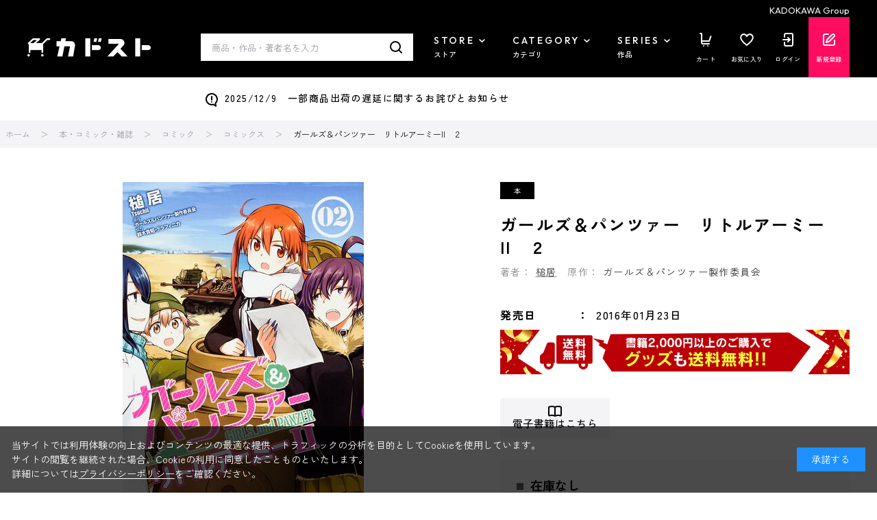

--- FILE ---
content_type: text/css
request_url: https://store.kadokawa.co.jp/css/usr/block.css
body_size: 34382
content:
@charset "UTF-8";
/* ----ヘッダー---- */
input[type="checkbox"],input[type="radio"] {
	accent-color: #000;
}
#header {
	position: relative;
}
.block-header {
	position: sticky;
	top: 0;
	left: 0;
	width: 100%;
	z-index: 9999;
	background-color: var(--cl-bk);
}
.block-header > .block-group,.pane-order-header > .block-group {
	color: #fff;
	width: 1200px;
	margin: 0 auto;
	text-align: right;
	font-size: 13px;
	padding: 6px 0 0 0;
	font-family: var(--ff-en);
}
.block-header > .block-container {
	display: flex;
	align-items: center;
}
.block-header-logo {
	margin: 0;
	padding: 0;
}
.block-header-logo a {
	display: block;
	/* background-image: url([data-uri]);
	*/
	background-image: url(../../img/usr/common/logo_cart.png);
	background-position: center left;
	background-repeat: no-repeat;
	background-size: contain;
	text-indent: -99999px;
}
.hdr-2 .block-header-logo a {
	width: 140px;
	background-size: contain;
}
.block-header-nav ul {
	display: flex;
	height: 100%;
}
.block-header-nav a {
	color: var(--cl-wt);
	font-weight: 500;
	text-align: center;
	letter-spacing: 0.04em;
}
.block-header-nav a.icon-regist {
	background-color: #fe0c60;
}
.block-header-nav a > div {
	background-position: center top;
	background-repeat: no-repeat;
	background-size: 100% auto;
}
.block-header-nav a.icon-coupon > div {
	background-image: url("[data-uri]");
}
.block-header-nav a.icon-favorite > div {
	background-image: url("[data-uri]");
}
.block-header-nav a.icon-mypage > div {
	background-image: url("[data-uri]");
}
.block-header-nav a.icon-cart > div {
	background-image: url("[data-uri]");
}
.block-header-nav a.icon-login > div {
	background-image: url("[data-uri]");
}
.block-header-nav a.icon-regist > div {
	background-image: url("[data-uri]");
}
.block-header-nav .txt {
	display: block;
	position: absolute;
	bottom: 0;
	left: 0;
	width: 100%;
	line-height: 1;
}
.block-header-nav--cart-count {
	display: none;
	position: absolute;
	background: linear-gradient(316deg, #fd4e22ff 0%, #0101feff 100%);
	background: -moz-linear-gradient(316deg, #fd4e22ff 0%, #0101feff 100%);
	background: -webkit-linear-gradient(316deg, #fd4e22ff 0%, #0101feff 100%);
	font-family: var(--ff-en);
	font-weight: 500;
	text-align: center;
	letter-spacing: 0.01em;
}
.block-header-nav--coupon-count {
	display: none;
	position: absolute;
	background: linear-gradient(316deg, #fd4e22ff 0%, #0101feff 100%);
	background: -moz-linear-gradient(316deg, #fd4e22ff 0%, #0101feff 100%);
	background: -webkit-linear-gradient(316deg, #fd4e22ff 0%, #0101feff 100%);
	font-family: var(--ff-en);
	font-weight: 500;
	text-align: center;
	letter-spacing: 0.01em;
}
/* 241115 テキスト左寄せに変更　*/
.block-header-news .block-container {
	/* display: flex;
	*/
	flex-direction: column;
	align-items: center;
	justify-content: center;
	font-weight: 500;
	text-align: left;
	letter-spacing: 0.1em;
	max-width: 680px;
}
.block-header-news .block-container p + p {
	margin-top: 10px;
}
.block-header-news .block-container p:first-child {
	padding-top: 20px;
}
.block-header-news .block-container p:last-child {
	padding-bottom: 20px;
}
.block-header-news .block-container a {
	position: relative;
	color: var(--cl-bk);
}
.block-header-news .block-container a::before {
	content: "";
	display: inline-block;
	position: relative;
	background-image: url("[data-uri]");
	background-position: center;
	background-repeat: no-repeat;
	background-size: contain;
}
.block-header > .block-container {
	height: 88px;
}
.block-header-logo a {
	width: 180px;
	height: 27px;
}
.block-header-logo a:hover {
	opacity: 0.65;
}
.block-header-search {
	margin-left: auto;
}
.block-header-search form {
	display: flex;
	align-items: center;
	width: 310px;
	background-color: #ffffff;
}
input.block-header-search--keyword {
	width: calc(100% - 49px);
	height: 40px;
	border: none;
	padding: 0 0 0 16px;
	font-size: 1.3rem;
	font-weight: 400;
}
input.block-header-search--keyword:hover {
	border: none;
}
input.block-header-search--keyword::placeholder {
	color: var(--cl-gy-2);
}
.block-header-search--submit {
	width: 49px;
	height: 40px;
	padding: 0;
	border: none;
	background-color: transparent;
	background-image: var(--ico-search);
	background-position: center right 16px;
	background-repeat: no-repeat;
	cursor: pointer;
	text-indent: -99999px;
}
.block-header-nav-pc {
	margin-left: 30px;
}
.block-header-nav-pc-items {
	display: flex;
	align-items: center;
}
.block-header-nav-pc-item + .block-header-nav-pc-item {
	margin-left: 40px;
}
.block-header-nav-pc-ttl {
	display: flex;
	flex-direction: column;
	height: 40px;
	color: #ffffff;
	font-weight: 500;
	cursor: pointer;
	transition: opacity 0.2s;
}
.block-header-nav-pc-ttl:hover {
	opacity: 0.65;
}
.block-header-nav-pc-ttl .ff-en {
	display: flex;
	align-items: center;
	position: relative;
	letter-spacing: 0.2em;
}
.block-header-nav-pc-ttl .ff-en::after {
	content: "";
	display: inline-block;
	position: relative;
	width: 9px;
	height: 5px;
	margin-left: 6px;
	background-image: url("[data-uri]");
	background-position: center;
	background-repeat: no-repeat;
	transition: transform 0.15s;
}
.block-header-nav-pc-ttl.is-open .ff-en::after {
	transform: rotate(180deg);
}
.block-header-nav-pc-ttl .ff-ja {
	margin-top: 1px;
	font-size: 1.1rem;
	letter-spacing: 0.01em;
}
.block-header-nav-pc-submenu {
	display: none;
	position: absolute;
	top: 114px;
	left: 0;
	width: 100%;
	min-width: 1280px;
}
.block-header-nav-pc-submenu-bg {
	position: absolute;
	top: 0;
	left: 0;
	width: 100%;
	height: calc(100vh - 88px);
	background-color: rgba(0, 0, 0, 0.3);
}
.block-header-nav-pc-submenu-body {
	position: relative;
	padding: 60px 0;
	background-color: var(--cl-gy-1);
}
.block-header-nav-pc-submenu-category {
	display: flex;
	align-items: flex-start;
	height: 414px;
}
.block-header-nav-pc-submenu-category-tab {
	width: 280px;
}
.block-header-nav-pc-submenu-category-tab-inner {
	width: 100%;
	height: 414px;
}
.block-header-nav-pc-submenu-category-tab-inner .mCSB_inside > .mCSB_container {
	margin: 0 0 0 20px;
}
.block-header-nav-pc-submenu-category-tab-inner .mCSB_scrollTools {
	left: 0;
	right: auto;
	width: 20px;
}
.block-header-nav-pc-submenu-category-tab-inner .mCSB_scrollTools .mCSB_dragger .mCSB_dragger_bar {
	margin: 0 auto 0 0;
	border-radius: 0;
	background-color: #d3d3d6;
}
.block-header-nav-pc-submenu-category-tab-inner .mCSB_scrollTools .mCSB_dragger:hover .mCSB_dragger_bar {
	background-color: #d3d3d6;
}
.block-header-nav-pc-submenu-category-tab-inner .mCSB_scrollTools .mCSB_dragger.mCSB_dragger_onDrag .mCSB_dragger_bar,.block-header-nav-pc-submenu-category-tab-inner .mCSB_scrollTools .mCSB_dragger:active .mCSB_dragger_bar {
	background-color: #d3d3d6;
}
.block-header-nav-pc-submenu-category-tab-inner .mCSB_scrollTools .mCSB_draggerRail {
	background-color: transparent;
}
.block-header-nav-pc-submenu-category-tab ul {
	width: 260px;
}
.block-header-nav-pc-submenu-category-tab button {
	display: flex;
	align-items: center;
	width: 100%;
	min-height: 50px;
	margin: 0;
	padding: 12px 16px;
	border: none;
	border-radius: 0;
	background-color: transparent;
	font-size: 1.6rem;
	font-weight: 500;
	text-align: left;
	letter-spacing: 0.1em;
	cursor: pointer;
}
.block-header-nav-pc-submenu-category-tab button.is-active {
	background-color: var(--cl-wt);
}
.block-header-nav-pc-submenu-category-target {
	width: 920px;
	height: 100%;
	max-height: 100%;
	padding: 40px;
	background-color: #ffffff;
}
.block-header-nav-pc-submenu-category-target-item {
	display: none;
	width: 100%;
	height: 100%;
	max-height: 100%;
	overflow: auto;
}
.block-header-nav-pc-submenu-category-target-item.is-active {
	display: block;
}
.block-header-nav-pc-submenu-list-ttl {
	display: flex;
	align-items: center;
	justify-content: space-between;
	height: 29px;
	font-weight: 700;
	letter-spacing: 0.1em;
}
.block-header-nav-pc-submenu-list-ttl a {
	color: var(--cl-bk);
}
.block-header-nav-pc-submenu-list-ttl .ttl {
	font-size: 2rem;
}
.block-header-nav-pc-submenu-list-ttl .list-link a {
	font-size: 1.6rem;
	text-decoration: underline;
}
.block-header-nav-pc-submenu-list-ttl .list-link a:hover {
	text-decoration: none;
}
.block-header-nav-pc-submenu-list-content {
	margin-top: 40px;
}
.block-header-nav-pc-submenu-list-content ul {
	display: flex;
	flex-wrap: wrap;
}
.block-header-nav-pc-submenu-category-target .block-header-nav-pc-submenu-list-content li {
	width: calc(100% / 3);
}
.block-header-nav-pc-submenu-series-target .block-header-nav-pc-submenu-list-content li {
	width: calc(100% / 5);
}
.block-header-nav-pc-submenu-list-content a {
	display: flex;
	align-items: center;
	width: 100%;
	min-height: 44px;
	padding: 10px;
	color: var(--cl-bk);
	transition: background-color 0.2s, font-weight 0.1s;
}
.block-header-nav-pc-submenu-list-content a:hover {
	background-color: var(--cl-gy-1);
	font-weight: 500;
	text-decoration: none;
}
.block-header-nav-pc-submenu-series-tab ul {
	display: flex;
}
.block-header-nav-pc-submenu-series-tab button {
	display: flex;
	align-items: center;
	justify-content: center;
	width: 80px;
	height: 60px;
	margin: 0;
	padding: 0;
	border: none;
	border-radius: 0;
	background-color: transparent;
	font-size: 1.6rem;
	font-weight: 500;
	letter-spacing: 0.1em;
	transition: background-color 0.16s;
	cursor: pointer;
}
.block-header-nav-pc-submenu-series-tab button:hover {
	background-color: rgba(255, 255, 255, 0.5);
}
.block-header-nav-pc-submenu-series-tab button.is-active,.block-header-nav-pc-submenu-series-tab button.is-active:hover {
	background-color: var(--cl-wt);
}
.block-header-nav-pc-submenu-series-tab button:hover {
	background-color: rgba(255, 255, 255, 0.5);
}
.block-header-nav-pc-submenu-series-target {
	padding: 40px;
	background-color: var(--cl-wt);
}
.block-header-nav-pc-submenu-series-target-item {
	display: none;
}
.block-header-nav-pc-submenu-series-target-item.is-active {
	display: block;
}
.block-header-nav {
	height: 100%;
	margin-left: 22px;
}
.block-header-nav li {
	width: 60px;
}
.block-header-nav li + li {
	margin-left: 0;
}
.block-header-nav a {
	display: flex;
	align-items: center;
	position: relative;
	width: 100%;
	height: 100%;
	font-size: 0.9rem;
}
.block-header-nav a > div {
	position: relative;
	width: 100%;
	height: 43px;
}
.block-header-nav a:hover {
	opacity: 0.65;
}
.block-header-nav--cart-count {
	top: -8px;
	right: 9px;
	width: 20px;
	height: 20px;
	padding-left: 1px;
	border-radius: 20px;
	font-size: 1rem;
	line-height: 20px;
}
.block-header-nav--coupon-count {
	top: -8px;
	right: 9px;
	width: 20px;
	height: 20px;
	padding-left: 1px;
	border-radius: 20px;
	font-size: 1rem;
	line-height: 20px;
}
.block-header-news .block-container a::before {
	width: 18px;
	height: 20px;
	margin-right: 10px;
	vertical-align: middle;
}
.pane-order-header {
	background-color: #000000;
}
.pane-order-header .container {
	display: flex;
	align-items: center;
	justify-content: center;
	height: 88px;
}
/* ここから追加 .hdr-2 */
.hdr-2 .block-header-search form {
	width: 382px;
}
.block-header-search-select {
	position: relative;
	width: 160px;
}
.block-header-search-select-disp {
	display: flex;
	align-items: center;
	position: relative;
	width: 100%;
	height: 40px;
	margin: 0;
	padding: 0 24px 0 11px;
	border: none;
	background-color: #e7e7e8;
	font-size: 1.2rem;
	font-weight: 500;
	cursor: pointer;
	transition: opacity 0.2s;
}
.block-header-search-select-disp:hover {
	opacity: 0.65;
}
.block-header-search-select-disp::after {
	content: "";
	display: block;
	position: absolute;
	top: 50%;
	right: 11px;
	width: 10px;
	height: 8px;
	margin-top: -4px;
	background-color: #000000;
	clip-path: polygon(50% 100%, 0 0, 100% 0);
}
.block-header-search-select-disp span {
	display: block;
	width: 100%;
	text-align: left;
	overflow: hidden;
	text-overflow: ellipsis;
	white-space: nowrap;
}
.block-header-search-select-target {
	display: none;
	position: absolute;
	top: 0;
	left: 0;
	background-color: #e7e7e8;
	filter: drop-shadow(0px 3px 6px rgba(0, 0, 0, 0.16));
}
.block-header-search-select-target li {
	display: flex;
}
.block-header-search-select-target li + li {
	margin-top: 7px;
}
.block-header-search-select-target button {
	display: flex;
	flex-shrink: 0;
	position: relative;
	margin: 0;
	padding: 0 0 0 18px;
	border: none;
	background-color: transparent;
	font-size: 1.2rem;
	font-weight: 500;
	text-align: left;
	white-space: nowrap;
	cursor: pointer;
	transition: opacity 0.2s;
}
.block-header-search-select-target button:hover {
	opacity: 0.65;
}
.block-header-search-select-target button.is-selected::before {
	content: "";
	display: block;
	position: absolute;
	top: 6px;
	left: 0;
	width: 9px;
	height: 7px;
	background-image: url("[data-uri]");
	background-position: center left;
	background-repeat: no-repeat;
}
.block-header-search-select-target-body {
	padding: 20px;
}
.hdr-2 input.block-header-search--keyword {
	width: calc(100% - 198px);
	font-size: 1.2rem;
}
.hdr-2 .block-header-search--submit {
	width: 38px;
	background-position: center right 10px;
}
.hdr-2 .block-header-nav-pc,.hdr-2 .block-header-nav-pc-item + .block-header-nav-pc-item {
	margin-left: 24px;
}
.hdr-2 .block-header-nav {
	margin-left: 16px;
}
.hdr-2 .block-header-nav li + li {
	margin-left: 2px;
}
/* ----フッター---- */
.block-page-top {
	position: fixed;
	z-index: 999;
}
.block-footer-logo {
	display: flex;
	align-items: center;
	justify-content: center;
}
.block-footer-logo a,.block-footer-logo img {
	display: block;
}
.block-footer-nav ul {
	display: flex;
	font-weight: 500;
}
.block-footer-copyright {
	text-align: center;
	letter-spacing: 0.1em;
}
.block-footer-logo + .block-footer-copyright {
	margin-top: 20px;
}
.block-page-top {
	right: 19px;
	bottom: 20px;
}
.block-page-top a {
	display: block;
	width: 42px;
	height: 23px;
	background-image: url("[data-uri]");
	background-position: center;
	background-repeat: no-repeat;
}
.block-page-top a:hover {
	opacity: 0.65;
}
.block-footer-logo a:hover {
	opacity: 0.65;
}
.block-footer-nav {
	margin-top: 40px;
	font-size: 1.3rem;
}
.block-footer-nav ul {
	justify-content: center;
}
.block-footer-nav li + li {
	margin-left: 2em;
}
.block-footer-copyright {
	margin-top: 40px;
	font-size: 1.2rem;
}
/* ----トップページ本文---- */
/* ----トップページ予備テンプレート2---- */
/* ----ページトップに戻る---- */
/* ----PC/スマホ切り替えスイッチ---- */
.block-switcher {
	display: none !important;
}
/* ----左メニュー---- */
.pane-left-menu .pane-block--title {
	margin: 28px 0 0;
	padding: 8px 16px;
	border: 0;
	line-height: 1.25;
}
.pane-left-menu .pane-block--subtitle {
	margin: 0;
	padding: 12px 0;
	border-bottom: 1px solid #dedede;
	font-size: 14px;
	font-weight: normal;
}
.pane-left-menu .js-filter-box .js-filter-box-inner-label {
	position: relative;
}
.pane-left-menu .js-filter-box .js-filter-box-inner-label::after {
	position: absolute;
	top: 20px;
	right: 2px;
	display: block;
	width: 10px;
	height: 10px;
	border-top: 2px solid #111;
	border-right: 2px solid #111;
	border-bottom: 0;
	transform: rotate(-45deg);
	transition: all 0.3s;
	content: "";
}
.pane-left-menu .js-filter-box.block-filter--close .js-filter-box-inner-label::after {
	top: 15px;
	transform: rotate(135deg);
}
.pane-left-menu .block-filter-option-items {
	padding: 5px 0;
}
.pane-left-menu .js-filter-box .pane-block--subtitle + div {
	padding: 7px 0;
}
.pane-left-menu .block-filter-option-items input[type="checkbox"] {
	vertical-align: top;
}
.block-leftmenu_banner .block-leftmenu_banner--list > li {
	margin-top: 32px;
}
ul.block-category-tree--level-1 > .block-category-tree--item__open,ul.block-category-tree--level-1 > .block-category-tree--item {
	border-top: 0;
	border-bottom: 1px solid #ccc;
}
ul > .block-category-tree--item__open,ul > .block-category-tree--item {
	border-top: 1px solid #ccc;
	border-bottom: 0;
}
.pane-left-menu ul.block-category-tree--items:not(.block-category-tree--level-1) {
	display: none;
}
/* ----トップページ---- */
/* ----最近見た商品---- */
/* ----ブランド画面---- */
.block-brand-list {
	margin: 40px 0 60px;
}
.block-brand-list .block-topic-path {
	margin-bottom: 40px;
}
.block-brand-list--items {
	display: flex;
	flex-direction: row;
	flex-wrap: wrap;
}
.block-brand-list--item {
	flex-grow: 1;
	flex-basis: 390px;
	max-width: 390px;
	margin: 0 0 60px 15px;
}
.block-brand-list--item:nth-of-type(3n + 1) {
	margin-left: 0;
}
.block-brand-list--item-img {
	width: 390px;
	height: 240px;
}
.block-brand-list--item-name,.block-brand-list--item-comment {
	border: 0;
}
.block-brand-list--item-name {
	padding: 16px 0 12px;
	font-size: 16px;
	font-weight: bold;
	line-height: 1.25;
	text-align: center;
}
.block-brand-list--item-comment {
	border: 0;
	padding: 0;
}
.block-brand-list--item-btn {
	display: block;
	text-align: center;
	width: 240px;
	height: auto;
	line-height: 1.5;
	color: #333;
	font-size: 14px;
	margin: 16px auto 0;
	padding: 15px 10px;
	border: 1px solid #111;
	background: #fff;
}
.block-brand-detail--image {
	margin-top: 40px;
}
.block-brand-detail--description {
	margin-bottom: 30px;
}
/* ----クイックオーダー---- */
.block-quick-order--price-comment {
	font-size: 12px;
	font-weight: bold;
	color: #d53115;
}
.block-quick-order--price {
	font-weight: 500;
	color: #c30;
}
.block-quick-order--default-price {
	font-weight: normal;
}
/* ----マイページ---- */
.block-mypage--shopping-info,.block-mypage--member-info,.block-mypage--inquiry-info,.block-mypage--snssync-info,.block-mypage--linesync-info {
	margin: 0 0 24px;
	padding: 12px 8px;
	font-size: 24px;
	background: none;
}
.block-mypage--withdrawal {
	color: #081f2c;
}
.block-favorite--bookmark-list {
	margin: 0 0 24px;
}
.block-additional-authentication--reissue {
	vertical-align: top;
}
.block-login--member-item,.block-login--first-time {
	margin-bottom: 60px;
}
.block-login--member-frame > div.block-login--member-item:first-child,.block-login--social-frame > div.block-login--first-time:first-child {
	height: 510px;
}
.block-cart--amazonpay {
	border-top: none;
}
.block-cart--amazonpay .block-cart--amazonpay-description {
	font-size: 14px;
	margin: 0 0 10px 0;
}
.legend {
	font-size: 22px;
	border-bottom: 1px solid var(--cl-bdr);
}
/* ----商品一覧---- */
.block-goods-list--items-wrap {
	display: flex;
	width: 100%;
	margin: 20px 0 40px;
	padding: 14px 20px;
	font-size: 14px;
	background: #eee;
}
dl.block-goods-list--display-style-items,dl.block-goods-list--sort-order-items {
	display: none;
}
.block-goods-list--items-wrap dl.block-goods-list--display-style-items,.block-goods-list--items-wrap dl.block-goods-list--sort-order-items {
	display: flex;
	margin: 0;
	font-size: 14px;
}
.block-goods-list--items-wrap dl.block-goods-list--display-style-items + dl.block-goods-list--sort-order-items {
	margin-left: 40px;
}
.block-goods-list--items-wrap dl.block-goods-list--display-style-items > dt,.block-goods-list--items-wrap dl.block-goods-list--sort-order-items > dt {
	display: block;
	font-weight: normal;
	white-space: nowrap;
	margin-right: 4px;
}
.block-goods-list--items-wrap dl.block-goods-list--display-style-items > dd,.block-goods-list--items-wrap dl.block-goods-list--sort-order-items > dd {
	display: block;
	margin: 0;
}
.block-goods-list--items-wrap dl.block-goods-list--display-style-items ul.block-goods-list--display-style-items-list,.block-goods-list--items-wrap dl.block-goods-list--sort-order-items ul.block-goods-list--sort-order-items-list {
	display: flex;
	flex-wrap: wrap;
}
.block-goods-list--items-wrap dl.block-goods-list--display-style-items ul.block-goods-list--display-style-items-list > li,.block-goods-list--items-wrap dl.block-goods-list--sort-order-items ul.block-goods-list--sort-order-items-list > li {
	margin-right: 20px;
}
.block-goods-list--items-wrap dl.block-goods-list--display-style-items ul.block-goods-list--display-style-items-list > li a,.block-goods-list--items-wrap dl.block-goods-list--sort-order-items ul.block-goods-list--sort-order-items-list > li a {
	position: relative;
	display: block;
	padding-left: 21px;
}
.block-goods-list--items-wrap dl.block-goods-list--display-style-items ul.block-goods-list--display-style-items-list > li.active,.block-goods-list--items-wrap dl.block-goods-list--sort-order-items ul.block-goods-list--sort-order-items-list > li.active {
	position: relative;
	padding-left: 21px;
	color: #081f2c;
}
.block-goods-list--items-wrap dl.block-goods-list--display-style-items ul.block-goods-list--display-style-items-list > li.active::before,.block-goods-list--items-wrap dl.block-goods-list--sort-order-items ul.block-goods-list--sort-order-items-list > li.active::before {
	position: absolute;
	top: calc(50% - 8.5px);
	left: 0;
	width: 17px;
	height: 17px;
	border: 1px solid #bbb;
	border-radius: 50%;
	background: #fff;
	z-index: 1;
	content: "";
}
.block-goods-list--items-wrap dl.block-goods-list--display-style-items ul.block-goods-list--display-style-items-list > li.active::after,.block-goods-list--items-wrap dl.block-goods-list--sort-order-items ul.block-goods-list--sort-order-items-list > li.active::after {
	position: absolute;
	top: calc(50% - 4.5px);
	left: 4px;
	width: 9px;
	height: 9px;
	border-radius: 50%;
	background: #444;
	z-index: 2;
	content: "";
}
.block-goods-list--items-wrap dl.block-goods-list--display-style-items ul.block-goods-list--display-style-items-list > li a::before,.block-goods-list--items-wrap dl.block-goods-list--sort-order-items ul.block-goods-list--sort-order-items-list > li a::before {
	position: absolute;
	top: calc(50% - 8.5px);
	left: 0;
	width: 17px;
	height: 17px;
	border: 1px solid #bbb;
	border-radius: 50%;
	background: #fff;
	z-index: 1;
	content: "";
}
.block-cart-i--items .block-cart-i--goods .block-cart-i--scomment {
	font-size: 11px;
	font-weight: bold;
	color: #d53115;
}
.block-cart-i--items .block-cart-i--goods .block-cart-i--price-items .price,.block-cart-i--items .block-cart-i--goods .block-cart-i--price-items .net-price {
	text-align: left;
	color: #081f2c;
}
.block-cart-i--items .block-cart-i--goods .block-cart-i--price-items .default-price {
	text-align: left;
	font-size: 11px;
	font-weight: normal;
}
.block-cart-i--items .block-cart-i--goods .block-cart-i--scomment + .block-cart-i--price-items .price {
	color: #d53115;
}
.block-bulk-purchase-b--table .block-bulk-purchase-b--price-infos .block-bulk-purchase-b--scomment {
	font-size: 11px;
	font-weight: bold;
	color: #d53115;
}
.block-bulk-purchase-b--table .block-bulk-purchase-b--price-infos .block-bulk-purchase-b--price-items .price,.block-bulk-purchase-b--table .block-bulk-purchase-b--price-infos .block-bulk-purchase-b--price-items .net-price {
	text-align: left;
	color: #081f2c;
}
.block-bulk-purchase-b--table .block-bulk-purchase-b--price-infos .block-bulk-purchase-b--price-items .default-price {
	text-align: left;
	font-size: 11px;
	font-weight: normal;
}
.block-bulk-purchase-b--table .block-bulk-purchase-b--price-infos .block-bulk-purchase-b--scomment + .block-bulk-purchase-b--price-items .price {
	color: #d53115;
}
.block-bulk-purchase-b--table .block-bulk-purchase-b--price-infos .block-bulk-purchase-b--scomment + .block-bulk-purchase-b--price-items .price ~ .default-price {
	text-align: left;
	font-size: 11px;
	font-weight: normal;
}
.block-bulk-purchase-b--price-infos {
	white-space: nowrap;
}
.block-check-list-a--item .block-check-list-a--item-body .block-check-list-a--price-infos {
	text-align: left;
}
.block-check-list-a--item .block-check-list-a--item-body .block-check-list-a--price-infos .block-check-list-a--scomment {
	text-align: left;
	font-size: 11px;
	font-weight: bold;
	color: #d53115;
}
.block-check-list-a--item .block-check-list-a--item-body .block-check-list-a--price-infos .price,.block-check-list-a--item .block-check-list-a--item-body .block-check-list-a--price-infos .net-price {
	text-align: left;
	color: #081f2c;
}
.block-check-list-a--item .block-check-list-a--item-body .block-check-list-a--price-infos .default-price {
	text-align: left;
	font-size: 11px;
	font-weight: normal;
}
.block-check-list-a--item .block-check-list-a--item-body .block-check-list-a--price-infos .block-check-list-a--scomment + .price {
	color: #d53115;
}
.block-check-list-a--item .block-check-list-a--item-body .block-check-list-a--price-infos .block-check-list-a--scomment + .price ~ .default-price {
	text-align: left;
	font-size: 11px;
	font-weight: normal;
}
/* ----クイックビュー---- */
.block-quickview {
	position: absolute;
	top: 200px;
	right: 0;
	width: 100%;
	min-width: 920px;
	max-width: none;
	height: auto;
	padding: 28px;
	border: 1px solid #dedede;
	border-radius: 10px;
	box-shadow: 3px 3px 14px rgba(0, 0, 0, 0.16);
	background-color: #fff;
}
.block-quickview-line + .block-quickview-line {
	margin-top: 15px;
	padding-top: 15px;
	border-top: 1px solid #dedede;
}
.block-quickview-item {
	display: flex;
	width: 100%;
}
.block-quickview-item .block-quickview--image {
	display: block;
	width: 420px;
	margin-right: 40px;
}
.block-quickview-item .block-quickview--image figure img {
	width: 100%;
}
.block-pickup-list-w .block-pickup-list-w--item-body .block-pickup-list-w--image .block-quickview-item figure {
	width: 420px;
	height: 420px;
}
.block-quickview-item .block-quickview--description {
	width: calc(100% - 460px);
}
.block-quickview-item .block-quickview--description .block-quickview--name {
	margin: 0 0 12px;
	padding: 0 0 17px;
	font-size: 21px;
	font-weight: 500;
	line-height: 1.333;
	color: #111;
	background-image: linear-gradient(to right, #707070 0, #707070 2px, transparent 3px, transparent 4px);
	background-position: bottom left;
	background-size: 4px 1px;
	background-repeat: repeat-x;
}
.block-quickview-item .block-quickview--description .block-quickview--price-infos {
	margin: 0 0 12px;
}
.block-quickview-item .block-quickview--description .block-quickview--price-infos .price,.block-quickview-item .block-quickview--description .block-quickview--price-infos .net-price,.block-quickview-item .block-quickview--description .block-quickview--price-infos .default-price,.block-quickview-item .block-quickview--description .block-quickview--price-infos .exchange-price,.block-quickview-item .block-quickview--description .block-quickview--price-infos .block-exchange-price--rate-dt {
	text-align: left;
	font-size: 24px;
}
.block-quickview-item .block-quickview--description .block-quickview--price-infos .price {
	font-size: 24px;
	font-weight: 500;
	color: #081f2c;
}
.block-quickview-item .block-quickview--description .block-quickview--price-infos .price::after {
	font-size: 12px;
}
.block-quickview-item .block-quickview--description .block-quickview--price-infos .net-price {
	font-size: 18px;
}
.block-quickview-item .block-quickview--description .block-quickview--price-infos .net-price::after {
	font-size: 12px;
}
.block-quickview-item .block-quickview--description .block-quickview--price-infos .block-quickview--scomment {
	font-size: 12px;
	font-weight: bold;
	color: #d53115;
}
.block-quickview-item .block-quickview--description .block-quickview--price-infos .block-quickview--scomment + .block-quickview--price-items .block-quickview--price {
	color: #d53115;
}
.block-quickview-item .block-quickview--description .block-quickview--price-infos .block-quickview--default-price {
	font-size: 14px;
	font-weight: normal;
}
.block-quickview-item .block-quickview--description .block-quickview--price-infos .block-quickview--default-price::after {
	font-size: 12px;
}
.block-quickview-item .block-quickview--description .block-quickview--goods-code,.block-quickview-item .block-quickview--description .block-quickview--goods-stock {
	display: flex;
	width: 100%;
	padding: 5px 0;
	font-size: 12px;
}
.block-quickview-item .block-quickview--description .block-quickview--goods-code dt,.block-quickview-item .block-quickview--description .block-quickview--goods-stock dt {
	width: 6em;
	margin-right: 1em;
}
.block-quickview-item .block-quickview--description .block-list-add-cart-btn {
	display: flex;
	align-items: center;
	justify-content: center;
	margin-top: 12px;
	width: 100%;
	padding: 20px 0;
	border-radius: 3px;
	font-size: 17px;
	line-height: 24px;
	text-align: center;
}
.block-quickview-item .block-quickview--description .block-list-add-cart-btn::before {
	display: inline-block;
	width: 21px;
	height: 23px;
	margin-right: 12px;
	vertical-align: top;
	background: url(../../img/usr/common/goods_cart_btn.png) center center / 100% auto no-repeat;
	content: "";
}
.block-quickview-item .block-quickview--image {
	position: relative;
}
.block-quickview--image .block-goods-list--favorite--btn {
	position: absolute;
	top: 0;
	left: 80%;
	width: 20%;
	height: 20%;
	background: url(../../img/usr/common/goods_bookmark_btn_l.png) center/50% no-repeat;
}
.block-quickview--image .block-goods-list--favorite-registed--btn {
	position: absolute;
	top: 0;
	left: 80%;
	width: 20%;
	height: 20%;
	background: url(../../img/usr/common/goods_bookmark_reg_btn_l.png) center/50% no-repeat;
}
/* ----ページ機能---- */
.block-pagecategory-page-list--frame {
	display: flex;
	flex-wrap: wrap;
	width: 100%;
}
.block-pagecategory-page-list--frame .block-pagecategory-page-list--page {
	width: calc(25% - 9px);
	margin: 0 12px 15px 0;
}
.block-pagecategory-page-list--frame .block-pagecategory-page-list--page:nth-of-type(4n) {
	margin-right: 0;
}
/*CSSによる商品詳細画面の項目の並び順変更用*/
.pane-goods-right-side form {
	display: flex;
	flex-flow: column wrap;
}
.block-goods-size--box .c-item-detail-expand-items__size-info--margin,.block-goods-size--box .js-unisize-bunner,.block-goods-size--box .js-unisize-bunner > div {
	margin: 12px 0;
}
.c-item-detail-expand-items__size-info--margin {
	display: flex;
	flex-wrap: wrap;
}
.c-item-detail-expand-items__size-info--margin .c-item-detail-expand-items__size {
	font-size: 13px;
	text-align: center;
	min-height: 40px;
	display: flex;
	justify-content: center;
	align-items: center;
	border-left: 1px solid #ddd;
	border-top: 1px solid #ddd;
	flex-basis: 0;
	flex-grow: 1;
	min-width: 0;
	max-width: 100%;
}
.c-item-detail-expand-items__size-info--margin .c-item-detail-expand-items__size:first-child,.c-item-detail-expand-items__size-info--margin .c-item-detail-expand-items-auto + .c-item-detail-expand-items__size {
	border-left: 1px solid #fff;
}
.c-item-detail-expand-items__size-info--margin .c-item-detail-expand-items__size.c-item-detail-expand-items__size-info--header {
	border-top: 0;
	background-color: #f2f2f2;
}
.c-item-detail-expand-items__size-info--margin .c-item-detail-expand-items__size.c-item-detail-expand-items__size-list.c-item-detail-expand-items__size-info--header {
	border-top: 1px solid #ddd;
}
.c-item-detail-expand-items__size-info--margin .c-item-detail-expand-items-auto {
	width: 100%;
	min-height: 0;
}
/* ----ゲストお気に入り画面---- */
.block-guest-favorite-synchronize {
	text-align: center;
	margin-top: 50px;
}
/* ----定期購入商品サイクル情報変更画面---- */
.block-regular-purcharse-cycle-info-update--skip-cancel-message {
	margin: 5px 0 0 5px;
}
/* ----アプリログイン訴求画面---- */
.block-applogin-body {
	font-size: 16px;
	letter-spacing: 0.1em;
	line-height: 1.9em;
	text-align: center;
	margin: auto;
	height: 100px;
}
/* ---- LightningRecommend ---- */
.block-top-lightningrecommend,.block-ranking-lightningrecommend {
	padding: 0 0 80px;
}
.block-top-lightningrecommend--header,.block-ranking-lightningrecommend--header {
	margin: 0 0 30px;
	padding: 75px 0 0;
	border: 0;
	text-align: center;
	font-family: "Josefin Sans", "Noto Sans JP", "メイリオ", Meiryo, "ヒラギノ角ゴ Pro W6", "Hiragino Kaku Gothic Pro", Osaka, "ＭＳ Ｐゴシック", "MS PGothic", sans-serif;
	font-size: 36px;
	font-weight: 500;
	line-height: 1.333;
	color: #000;
	letter-spacing: 0.02em;
}
.block-top-lightningrecommend ul.block-thumbnail-t,.block-ranking-lightningrecommend .block-ranking-r .block-ranking-r--items {
	width: 1264px;
	padding-left: 32px;
	margin: 0 auto 40px;
}
.block-top-lightningrecommend ul.block-thumbnail-t li,.block-ranking-lightningrecommend .block-ranking-r .block-ranking-r--items li {
	display: flex;
	flex-direction: row;
	flex-wrap: wrap;
	margin-bottom: 60px;
}
.block-top-lightningrecommend ul.block-thumbnail-t li dl,.block-ranking-lightningrecommend .block-ranking-r .block-ranking-r--items li dl {
	margin: 0 32px 0 0;
	padding: 0;
}
.block-common-lightningrecommend--list ul.block-thumbnail-t li {
	display: flex;
	flex-direction: row;
	flex-wrap: wrap;
	margin-bottom: 50px;
}
.block-common-lightningrecommend--list ul.block-thumbnail-t li dl {
	margin: 0 50px 20px 0;
}
.block-common-lightningrecommend--list ul.block-thumbnail-t li dl:nth-of-type(5n) {
	margin-right: 0;
}
.block-goods-list-l--bookmark {
	position: relative;
}
.block-bulk-purchase-b--goods-bookmark {
	position: relative;
}
.block-goods-list-s--bookmark {
	position: relative;
}
.block-goods-name-n--goods-bookmark {
	position: relative;
}
/* ----定期購入 本品とレフィル切り替え画面---- */
.block-refillgoods-list .block-thumbnail-t dl,.block-refillgoods-list .block-thumbnail-t dl:nth-of-type(4n) {
	width: 200px;
	margin: 0 50px 20px 0;
}
/* 最近見た商品 */
.block-recent-item {
	width: auto;
	margin-right: -32px;
	margin-left: -32px;
	overflow: hidden;
}
.page-category .block-recent-item {
	margin-right: 0;
	margin-left: 0;
}
@media only screen and (min-width: 1264px) {
	.block-recent-item {
		margin-right: calc((1200px - 100vw) / 2);
		margin-left: calc((1200px - 100vw) / 2);
	}
	.page-category .block-recent-item {
		margin-right: 0;
		margin-left: 0;
	}
}
.block-recent-item--body {
	width: 100%;
}
.block-recent-item--items {
	width: auto;
}
.block-recent-item {
	background-color: var(--cl-gy-1);
}
.block-recent-item-header h2 {
	position: relative;
	margin: 0;
	padding: 0;
	border: none;
	font-weight: 700;
	letter-spacing: 0.1em;
}
.block-recent-item-header h2::before {
	content: "";
	display: block;
	position: absolute;
	background-position: center;
	background-repeat: no-repeat;
	background-size: contain;
}
.block-recent-item--body {
	position: relative;
}
.block-recent-item--keep-history {
	display: none !important;
}
.block-goods-h-list {
	display: flex;
}
.block-goods-h-list-img {
	display: flex;
	justify-content: center;
	align-items: center;
	min-height: 230px;
}
.block-goods-h-list-img a {
	display: flex;
	align-items: center;
	justify-content: center;
	width: 100%;
	aspect-ratio: 1 / 1;
}
.block-goods-h-list-img img {
	display: block;
	width: auto;
	height: auto;
	max-width: 100%;
	max-height: 100%;
}
.block-goods-h-list-name {
	line-height: 1.571;
}
.block-goods-h-list-name a {
	display: -webkit-box;
	color: var(--cl-bk);
	font-weight: 500;
	overflow: hidden;
	-webkit-line-clamp: 2;
	-webkit-box-orient: vertical;
}
.block-goods-h-list-date {
	color: #85858d;
	font-weight: 500;
}
.block-goods-h-list-price {
	display: flex;
	flex-direction: column;
	align-items: flex-start;
	justify-content: flex-start;
	color: var(--cl-rd);
	font-family: var(--ff-en);
	font-weight: 500;
	line-height: 1.333;
}
.block-goods-h-list-price-price,.block-goods-h-list-price-default {
	position: relative;
}
.block-goods-h-list-price-default::before {
	content: "";
	display: block;
	position: absolute;
	top: 50%;
	left: 0;
	width: 96%;
	height: 1px;
	background-color: var(--cl-rd);
}
.block-recent-item {
	margin-top: 100px;
	padding: 50px 0 40px;
}
.block-recent-item-header {
	position: relative;
	width: 100%;
	margin: 0;
	padding: 0 40px;
}
.block-recent-item-header::before {
	content: "";
	display: block;
	position: absolute;
	top: -10px;
	left: 5px;
	width: 890px;
	height: 119px;
	background-image: url(../../img/usr/top/history/pc/ttl_bg.png);
	background-position: center;
	background-repeat: no-repeat;
	background-size: contain;
}
#itemHistory #messNothing {
	width: 100%;
	margin: 24px auto 0;
	padding: 0 40px;
}
.block-recent-item-header h2 {
	font-size: 3.4rem;
}
.block-goods-h-list {
	flex-wrap: nowrap;
	margin-top: 30px;
	margin-left: 20px;
	overflow: hidden;
}
.block-top-goods-list .block-goods-h-list.slick-initialized {
	display: block;
	overflow: visible;
}
.block-goods-h-list-item {
	flex-shrink: 0;
	width: 270px;
	margin-left: 10px;
	padding: 20px 20px 18px;
	background-color: var(--cl-wt);
}
.block-goods-h-list-img a:hover {
	opacity: 0.65;
}
.block-goods-h-list-detail {
	margin-top: 14px;
}
.block-goods-h-list-date {
	margin-top: 7px;
	font-size: 1.3rem;
}
.block-goods-h-list-bot {
	margin-top: 10px;
}
.block-goods-h-list-price-price {
	font-size: 2rem;
}
.block-goods-h-list-price-price > span {
	margin-left: 3px;
	font-size: 1.2rem;
}
.block-goods-h-list-price-default {
	font-size: 1.6rem;
}
.block-goods-h-list-price-default > span {
	margin-left: 2px;
	font-size: 1rem;
}
.block-goods-h-list-price-default + .block-goods-h-list-price-price {
	margin-left: 20px;
}
.block-goods-h-list-price-default + .block-goods-h-list-price-price::before {
	content: "→";
	display: flex;
	align-items: center;
	justify-content: center;
	position: absolute;
	top: 50%;
	left: -19px;
	width: 14px;
	height: 20px;
	margin-top: -8px;
	font-size: 1.4rem;
}
/* カテゴリトップ */
.block-category-list--sub {
	/*  margin-top: 60px;
	*/
	margin: 30px 0 60px;
}
.block-category-style-p--item {
	margin-top: 30px;
}
.block-category-style-g {
	margin: 0;
}
.block-category-style-g + .block-category-style-g {
	margin-top: 100px;
}
.block-category-style-g--item:nth-child(2n) {
	margin: 0;
}
.block-category-style-g--item {
	width: calc(100% / 4);
	flex-basis: calc(100% / 4);
	margin: 0;
	overflow: hidden;
}
.block-category-style-g--item:not(:nth-child(4n)) {
	border-right: 1px solid var(--cl-bdr);
}
.block-category-style-g--item:first-child {
	border-right: none;
}
.block-category-style-g--item:not(:nth-child(-n + 4)) {
	margin-top: 60px;
}
.block-category-style-g--item-ttl {
	display: flex;
	flex-direction: column;
	align-items: center;
	justify-content: center;
	width: 100%;
	height: 286px;
	min-height: 286px;
	background-color: var(--cl-bk);
	color: var(--cl-wt);
	text-align: center;
}
.block-category-style-g--item-ttl .ttl {
	font-size: 2rem;
	font-weight: 500;
	line-height: 1.6;
	letter-spacing: 0.04em;
}
.block-category-style-g--item-ttl .link {
	margin-top: 37px;
}
.block-category-style-g--item-ttl .link a {
	display: block;
	position: relative;
	padding-bottom: 7px;
	color: var(--cl-wt);
	font-weight: 900;
	letter-spacing: 0.2em;
}
.block-category-style-g--item-ttl .link a::after {
	content: "";
	display: block;
	position: absolute;
	bottom: 0;
	left: 0;
	width: 100%;
	height: 1px;
	background-color: var(--cl-wt);
}
.block-category-style-g--item-ttl .link a:hover {
	text-decoration: none;
	opacity: 0.65;
}
.block-category-style-g--item-name {
	padding: 0;
	border-bottom: none;
}
.block-category-style-g--item-name a {
	display: flex;
	align-items: center;
	position: relative;
	width: 100%;
	height: 80px;
	padding: 0 50px 0 30px;
	font-size: 1.8rem;
	font-weight: 500;
	letter-spacing: 0.04em;
}
.block-category-style-g--item-name a::after {
	content: "";
	display: block;
	position: absolute;
	top: 50%;
	right: 31px;
	width: 7px;
	height: 12px;
	margin-top: -6px;
	background-image: var(--ico-arw-pc);
	background-position: center;
	background-repeat: no-repeat;
}
.block-category-style-g--item-name a:hover {
	text-decoration: none;
	opacity: 0.65;
}
.block-category-style-g--item ul {
	margin: 20px 0 0;
	padding: 0 30px 20px;
	clear: both;
}
.block-category-style-g--item ul li {
	margin: 0;
	padding: 0;
	font-weight: 500;
	line-height: 1.714;
	letter-spacing: 0.04em;
	list-style: none;
}
.block-category-style-g--item ul li + li {
	margin-top: 10px;
}
/* goods list */
.block-category-list--top_comment {
	margin: -4px 0 0;
	font-size: 1.6rem;
	font-weight: 500;
	line-height: 1.875;
	letter-spacing: 0.04em;
}
.block-goods-list--nav {
	display: flex;
	align-items: center;
	height: 50px;
	margin-bottom: 40px;
}
.block-goods-list--nav .pager-total {
	display: block;
	margin: 0;
	padding: 0;
	font-size: 1.4rem;
	font-weight: 500;
	letter-spacing: 0.1em;
}
.block-goods-list--nav .pager-count > span {
	margin-right: 5px;
	font-size: 2rem;
	font-family: var(--ff-en);
	font-weight: 700;
}
.block-goods-list--items-wrap {
	width: auto;
	margin: 0 0 0 auto;
	padding: 0;
	background-color: transparent;
}
.block-goods-list--display-style-items-wrapper {
	display: block;
	position: relative;
}
.block-goods-list--display-style-items-wrapper::after {
	content: "";
	display: block;
	position: absolute;
	top: 50%;
	right: 16px;
	width: 10px;
	height: 8px;
	margin-top: -4px;
	background-image: url("[data-uri]");
	background-position: center;
	background-repeat: no-repeat;
	background-size: contain;
}
.block-goods-list--display-style-items,.block-goods-list--sort-order-items {
	position: relative;
	margin: 0 0 0 10px;
}
.block-goods-list--display-style-items-list,.block-goods-list--sort-order-items-list {
	width: 260px;
	height: 50px;
	font-size: 1.6rem;
	font-weight: 500;
}
.block-goods-list--display-style-items-list {
	padding-left: 48px;
	background-position: center left 20px;
	background-repeat: no-repeat;
	background-size: 18px;
}
.block-category-list--top_comment + .block-category-list--related_feature {
	margin: 20px 0 40px 0;
}
.block-category-list--related_feature-body {
	display: flex;
	width: 860px;
	margin: 0 auto;
	overflow: hidden;
}
.block-category-list--related_feature-item {
	flex-shrink: 0;
	width: 300px;
	margin-right: 10px;
}
.block-category-list--related_feature-item a {
	display: flex;
	align-items: center;
	justify-content: center;
	width: 100%;
	height: 100%;
}
.block-category-list--related_feature-item img {
	display: block;
	width: 100%;
	height: auto;
}
.block-category-list--event .block-top-event--goods,.block-genre-page--event .block-top-event--goods,.block-genre-page--goods .block-top-event--goods {
	width: 860px;
	margin: 0 auto;
}
.block-category-list--event .ttl-h2-2,.block-genre-page--event .ttl-h2-2,.block-genre-page--goods .ttl-h2-2 {
	margin-top: 12px;
}
.block-genre-page--goods .ttl-h2-2:first-child {
	margin-top: 0;
}
/* 検索条件 */
.block-category-list--search-detail {
	position: relative;
	margin-bottom: 40px;
	padding: 32px 40px 30px 30px;
	background-color: rgba(245, 245, 247, 0.5);
}
.block-category-list--search-detail .item-ttl {
	font-size: 1.8rem;
	font-weight: 700;
	letter-spacing: 0.04em;
}
.block-category-list--search-detail .item-clear {
	position: absolute;
	top: 35px;
	right: 40px;
}
.block-category-list--search-detail .item-clear button {
	margin: 0;
	padding: 0;
	border: none;
	background-color: transparent;
	font-weight: 500;
	text-decoration: underline;
}
.block-category-list--search-detail .item-clear button:hover {
	text-decoration: none;
}
.block-category-list--search-detail > ul {
	display: flex;
	flex-wrap: wrap;
	margin: 15px -10px 0 0;
}
.block-category-list--search-detail > ul > li {
	margin: 10px 10px 0 0;
}
.block-category-list--search-detail p {
	display: flex;
	align-items: center;
	justify-content: center;
	position: relative;
	height: 36px;
	padding: 0 38px 0 16px;
	background-color: #ebebec;
	font-weight: 500;
	letter-spacing: 0.04em;
}
.block-category-list--search-detail p span {
	display: block;
	position: absolute;
	top: 0;
	right: 0;
	width: 36px;
	height: 36px;
	background-image: var(--ico-clear);
	background-position: center;
	background-repeat: no-repeat;
	cursor: pointer;
}
.block-category-list--tv-cat_mv {
	margin-bottom: 40px;
}
.block-category-list--tv-cat_mv img {
	display: block;
}
/* アイコン */
.block-icon {
	display: flex;
	flex-wrap: wrap;
	margin: -5px -5px 0 0;
}
.block-icon > span {
	display: block;
	margin: 5px 5px 0 0;
}
.block-icon > span > img {
	display: block;
	width: auto;
	height: 25px;
}
/* お気に入りボタン */
.block-goods-list--favorite--btn,.block-goods-list--favorite-registed--btn {
	display: block;
	position: relative;
	top: 0;
	left: 0;
	width: 40px;
	height: 40px;
	background-position: center;
	background-repeat: no-repeat;
	background-size: contain;
	cursor: pointer;
	transition: opacity 0.2s;
}
.block-goods-list--favorite--btn {
	background-image: var(--ico-fav);
}
.block-goods-list--favorite-registed--btn {
	background-image: var(--ico-fav-added);
}
.block-goods-list--favorite--btn:hover,.block-goods-list--favorite-registed--btn:hover {
	opacity: 0.65;
}
/* ----商品一覧画面：サムネイル：block-thumbnail-t---- */
.block-thumbnail-t--items {
	display: flex;
	flex-direction: row;
	flex-wrap: wrap;
	margin-bottom: 0;
}
.block-category-list--event .block-top-event--goods .block-thumbnail-t--items,.block-genre-page--event .block-top-event--goods .block-thumbnail-t--items,.block-genre-page--goods .block-top-event--goods .block-thumbnail-t--items,.page-goods .block-common-lightningrecommend--list ul.block-thumbnail-t li,.page-cart .block-common-lightningrecommend--list ul.block-thumbnail-t li {
	flex-wrap: nowrap;
	overflow: hidden;
}
.block-thumbnail-t--goods {
	width: 210px;
	margin-left: 0;
}
.block-category-list--event .block-top-event--goods .block-thumbnail-t--goods,.block-genre-page--event .block-top-event--goods .block-thumbnail-t--goods,.block-genre-page--goods .block-top-event--goods .block-thumbnail-t--goods {
	width: 180px;
}
.page-goods .block-common-lightningrecommend--list .block-thumbnail-t--goods,.page-cart .block-common-lightningrecommend--list .block-thumbnail-t--goods {
	width: 230px;
}
.block-thumbnail-t--goods:first-of-type {
	margin-left: 0;
}
.block-thumbnail-t--goods:not(:nth-child(4n)) {
	margin-right: 30px;
}
.block-category-list--event .block-top-event--goods .block-thumbnail-t--goods,.block-genre-page--event .block-top-event--goods .block-thumbnail-t--goods,.block-genre-page--goods .block-top-event--goods .block-thumbnail-t--goods {
	margin-right: 30px;
}
.page-goods .block-common-lightningrecommend--list .block-thumbnail-t--goods,.page-goods .block-common-lightningrecommend--list .block-thumbnail-t--goods:not(:nth-child(4n)),.page-cart .block-common-lightningrecommend--list .block-thumbnail-t--goods,.page-cart .block-common-lightningrecommend--list .block-thumbnail-t--goods:not(:nth-child(4n)) {
	margin-right: 40px;
}
.block-thumbnail-t--goods:not(:nth-child(-n + 4)) {
	margin-top: 60px;
}
.block-category-list--event .block-top-event--goods .block-thumbnail-t--goods:not(:nth-child(-n + 4)),.block-genre-page--event .block-top-event--goods .block-thumbnail-t--goods:not(:nth-child(-n + 4)),.block-genre-page--goods .block-top-event--goods .block-thumbnail-t--goods:not(:nth-child(-n + 4)),.page-goods .block-common-lightningrecommend--list .block-thumbnail-t--goods:not(:nth-child(-n + 4)),.page-cart .block-common-lightningrecommend--list .block-thumbnail-t--goods:not(:nth-child(-n + 4)) {
	margin-top: 0;
}
.block-thumbnail-t--goods-image {
	margin-top: 10px;
}
.block-thumbnail-t--goods-image a:hover {
	opacity: 0.65;
}
.block-thumbnail-t dl .block-thumbnail-t--goods-image figure {
	width: 200px;
	height: 200px;
	background: none;
}
.block-category-list--event .block-top-event--goods .block-thumbnail-t--goods-image figure,.block-genre-page--event .block-top-event--goods .block-thumbnail-t--goods-image figure,.block-genre-page--goods .block-top-event--goods .block-thumbnail-t--goods-image figure {
	width: 180px;
	height: 180px;
}
.page-goods .block-common-lightningrecommend--list .block-thumbnail-t--goods-image figure,.page-cart .block-common-lightningrecommend--list .block-thumbnail-t--goods-image figure {
	width: 230px;
	height: 230px;
}
.block-thumbnail-t--goods-image figure img {
	display: block;
	width: auto;
	max-height: 100%;
}
.block-thumbnail-t--goods a {
	color: #1a1a1a;
	text-decoration: none;
}
.block-thumbnail-t--goods a:hover {
	text-decoration: underline;
}
.block-thumbnail-t--goods-description {
	margin-top: 14px;
}
.block-category-list--event .block-top-event--goods .block-thumbnail-t--goods-description,.block-genre-page--event .block-top-event--goods .block-thumbnail-t--goods-description,.block-genre-page--goods .block-top-event--goods .block-thumbnail-t--goods-description {
	margin-top: 8px;
}
.page-goods .block-common-lightningrecommend--list .block-thumbnail-t--goods-description,.page-cart .block-common-lightningrecommend--list .block-thumbnail-t--goods-description {
	margin-top: 8px;
}
.block-thumbnail-t--goods-name a {
	display: -webkit-box;
	font-size: 1.4rem;
	font-weight: 500;
	line-height: 1.571;
	-webkit-box-orient: vertical;
	-webkit-line-clamp: 2;
	overflow: hidden;
}
.block-category-list--event .block-top-event--goods .block-thumbnail-t--goods-name a,.block-genre-page--event .block-top-event--goods .block-thumbnail-t--goods-name a,.block-genre-page--goods .block-top-event--goods .block-thumbnail-t--goods-name a,.page-goods .block-common-lightningrecommend--list .block-thumbnail-t--goods-name a,.page-cart .block-common-lightningrecommend--list .block-thumbnail-t--goods-name a {
	-webkit-line-clamp: 3;
}
.block-thumbnail-t--goods-author {
	margin-top: 8px;
	color: var(--cl-gy-2);
	font-size: 1.3rem;
	font-weight: 500;
	text-overflow: ellipsis;
	overflow: hidden;
	white-space: nowrap;
}
.block-thumbnail-t--goods-stock-shipping {
	display: flex;
	align-items: center;
	margin-top: 10px;
}
.block-category-list--event .block-top-event--goods .block-thumbnail-t--goods-author,.block-category-list--event .block-top-event--goods .block-thumbnail-t--goods-stock-shipping,.block-genre-page--event .block-top-event--goods .block-thumbnail-t--goods-author,.block-genre-page--event .block-top-event--goods .block-thumbnail-t--goods-stock-shipping,.block-genre-page--goods .block-top-event--goods .block-thumbnail-t--goods-author,.block-genre-page--goods .block-top-event--goods .block-thumbnail-t--goods-stock-shipping {
	display: none;
}
.block-thumbnail-t--goods-stock .stock {
	display: block;
	position: relative;
	padding-left: 14px;
	font-size: 1.3rem;
	font-weight: 700;
}
.block-thumbnail-t--goods-stock .stock::before {
	content: "";
	display: block;
	position: absolute;
	top: 50%;
	left: 0;
	width: 8px;
	height: 8px;
	margin-top: -4px;
	background-color: #00b723;
}
.block-thumbnail-t--goods-shipping {
	margin-left: 10px;
}
.block-thumbnail-t--goods-shipping .free_shipping {
	display: flex;
	align-items: center;
	justify-content: center;
	width: 60px;
	height: 25px;
	padding-bottom: 1px;
	border: 1px solid var(--cl-rd);
	color: var(--cl-rd);
	font-size: 1.2rem;
	font-weight: 700;
}
.block-thumbnail-t--goods-date {
	margin-top: 10px;
	color: var(--cl-gy-2);
	font-size: 1.3rem;
	font-weight: 500;
}
.block-thumbnail-t--goods-price-favorite {
	display: flex;
	align-items: center;
	justify-content: space-between;
	margin-top: 8px;
}
.block-thumbnail-t--price-items {
	display: flex;
	flex-direction: column-reverse;
	align-items: flex-start;
	justify-content: flex-start;
	font-family: var(--ff-en);
	line-height: 1.4;
}
.block-thumbnail-t--goods .price {
	font-weight: 500;
}
.block-thumbnail-t--goods .price,.block-thumbnail-t--goods .net-price,.block-thumbnail-t--goods .default-price,.block-thumbnail-t--goods .exchange-price,.block-thumbnail-t--goods .block-exchange-price--rate-dt {
	text-align: left;
}
.block-thumbnail-t--price {
	font-size: 2rem;
}
.block-category-list--event .block-top-event--goods .block-thumbnail-t--price,.block-genre-page--event .block-top-event--goods .block-thumbnail-t--price,.block-genre-page--goods .block-top-event--goods .block-thumbnail-t--price {
	font-size: 1.8rem;
}
.block-thumbnail-t--price .yen {
	margin-left: 4px;
	font-size: 1.2rem;
}
.block-thumbnail-t--price::after {
	font-size: 1.2rem;
	font-weight: 500;
}
.block-category-list--event .block-top-event--goods .block-thumbnail-t--price .yen,.block-category-list--event .block-top-event--goods .block-thumbnail-t--price::after,.block-genre-page--event .block-top-event--goods .block-thumbnail-t--price .yen,.block-genre-page--event .block-top-event--goods .block-thumbnail-t--price::after,.block-genre-page--goods .block-top-event--goods .block-thumbnail-t--price .yen,.block-genre-page--goods .block-top-event--goods .block-thumbnail-t--price::after {
	font-size: 1rem;
}
.block-thumbnail-t--default-price {
	position: relative;
	font-size: 1.6rem;
	font-weight: 500;
	text-decoration: none;
}
.block-category-list--event .block-top-event--goods .block-thumbnail-t--default-price,.block-genre-page--event .block-top-event--goods .block-thumbnail-t--default-price,.block-genre-page--goods .block-top-event--goods .block-thumbnail-t--default-price {
	font-size: 1.4rem;
}
.block-thumbnail-t--default-price .yen,.block-thumbnail-t--default-price::after {
	font-size: 1rem;
}
.block-thumbnail-t--default-price::before {
	content: "";
	display: block;
	position: absolute;
	top: 50%;
	left: 0;
	width: calc(100% - 5px);
	height: 1px;
	background-color: var(--cl-rd);
}
.block-thumbnail-t .block-goods-favorite {
	width: auto;
}
.block-thumbnail-t--scomment {
	color: var(--cl-rd);
	text-overflow: ellipsis;
	overflow: hidden;
	white-space: nowrap;
}
.block-thumbnail-t--price-infos {
	width: 100%;
}
/* ----商品一覧画面：ランキング：block-ranking-r---- */
.block-ranking-r--items > div {
	display: flex;
	flex-direction: row;
	flex-wrap: wrap;
	margin-bottom: 0;
}
.block-category-list--event .block-top-event--goods .block-ranking-r--items > div,.block-genre-page--event .block-top-event--goods .block-ranking-r--items > div,.block-genre-page--goods .block-top-event--goods .block-ranking-r--items > div {
	flex-wrap: nowrap;
	overflow: hidden;
}
.block-ranking-r--goods {
	width: 210px;
	flex-basis: 210px;
	margin-left: 0;
}
.block-category-list--event .block-top-event--goods .block-ranking-r--goods,.block-genre-page--event .block-top-event--goods .block-ranking-r--goods,.block-genre-page--goods .block-top-event--goods .block-ranking-r--goods {
	width: 180px;
	flex-basis: 180px;
}
.block-ranking-r--goods:first-of-type {
	margin-left: 0;
}
.block-ranking-r--goods:not(:nth-child(4n)) {
	margin-right: 30px;
}
.block-category-list--event .block-top-event--goods .block-ranking-r--goods,.block-genre-page--event .block-top-event--goods .block-ranking-r--goods,.block-genre-page--goods .block-top-event--goods .block-ranking-r--goods {
	margin-right: 30px !important;
}
.block-ranking-r--goods:not(:nth-child(-n + 4)) {
	margin-top: 60px;
}
.block-category-list--event .block-top-event--goods .block-ranking-r--goods:not(:nth-child(-n + 4)),.block-genre-page--event .block-top-event--goods .block-ranking-r--goods:not(:nth-child(-n + 4)),.block-genre-page--goods .block-top-event--goods .block-ranking-r--goods:not(:nth-child(-n + 4)) {
	margin-top: 0;
}
.block-ranking-r--goods-image {
	margin-top: 10px;
}
.block-ranking-r--goods-image a:hover {
	opacity: 0.65;
}
.block-ranking-r--goods-image figure {
	width: 210px;
	height: 210px;
	background: transparent;
}
.block-category-list--event .block-top-event--goods .block-ranking-r--goods-image figure,.block-genre-page--event .block-top-event--goods .block-ranking-r--goods-image figure,.block-genre-page--goods .block-top-event--goods .block-ranking-r--goods-image figure {
	width: 180px;
	height: 180px;
}
.block-ranking-r--goods a {
	color: #1a1a1a;
	text-decoration: none;
}
.block-ranking-r--goods-description {
	margin-top: 14px;
}
.block-category-list--event .block-top-event--goods .block-ranking-r--goods-description,.block-genre-page--event .block-top-event--goods .block-ranking-r--goods-description,.block-genre-page--goods .block-top-event--goods .block-ranking-r--goods-description {
	margin-top: 8px;
}
.block-ranking-r--goods-name a {
	display: -webkit-box;
	font-size: 1.4rem;
	font-weight: 500;
	line-height: 1.571;
	-webkit-box-orient: vertical;
	-webkit-line-clamp: 2;
	overflow: hidden;
}
.block-category-list--event .block-top-event--goods .block-ranking-r--goods-name a,.block-genre-page--event .block-top-event--goods .block-ranking-r--goods-name a,.block-genre-page--goods .block-top-event--goods .block-ranking-r--goods-name a {
	-webkit-line-clamp: 3;
}
.block-ranking-r--goods-date {
	margin-top: 10px;
	color: var(--cl-gy-2);
	font-size: 1.3rem;
	font-weight: 500;
}
.block-ranking-r--goods-price-favorite {
	display: flex;
	align-items: center;
	justify-content: space-between;
	margin-top: 8px;
}
.block-ranking-r--price-items {
	display: flex;
	flex-direction: column-reverse;
	align-items: flex-start;
	justify-content: flex-start;
	font-family: var(--ff-en);
	line-height: 1.4;
}
.block-ranking-r--goods .price {
	font-weight: 500;
}
.block-ranking-r--goods .price,.block-ranking-r--goods .net-price,.block-ranking-r--goods .default-price,.block-ranking-r--goods .exchange-price,.block-ranking-r--goods .block-exchange-price--rate-dt {
	text-align: left;
}
.block-ranking-r--price {
	font-size: 2rem;
}
.block-category-list--event .block-top-event--goods .block-ranking-r--price,.block-genre-page--event .block-top-event--goods .block-ranking-r--price,.block-genre-page--goods .block-top-event--goods .block-ranking-r--price {
	font-size: 1.8rem;
}
.block-ranking-r---price .yen {
	margin-left: 4px;
	font-size: 1.2rem;
}
.block-ranking-r--price::after {
	font-size: 1.2rem;
	font-weight: 500;
}
.block-category-list--event .block-top-event--goods .block-ranking-r--price .yen,.block-category-list--event .block-top-event--goods .block-ranking-r--price::after,.block-genre-page--event .block-top-event--goods .block-ranking-r--price .yen,.block-genre-page--event .block-top-event--goods .block-ranking-r--price::after,.block-genre-page--goods .block-top-event--goods .block-ranking-r--price .yen,.block-genre-page--goods .block-top-event--goods .block-ranking-r--price::after {
	font-size: 1rem;
}
.block-ranking-r--default-price {
	position: relative;
	font-size: 1.6rem;
	font-weight: 500;
	text-decoration: none;
}
.block-category-list--event .block-top-event--goods .block-ranking-r--default-price,.block-genre-page--event .block-top-event--goods .block-ranking-r--default-price,.block-genre-page--goods .block-top-event--goods .block-ranking-r--default-price {
	font-size: 1.4rem;
}
.block-ranking-r--default-price .yen,.block-ranking-r--default-price::after {
	font-size: 1rem;
}
.block-ranking-r--default-price::before {
	content: "";
	display: block;
	position: absolute;
	top: 50%;
	left: 0;
	width: calc(100% - 5px);
	height: 1px;
	background-color: var(--cl-rd);
}
.block-ranking-r--scomment {
	color: var(--cl-rd);
}
.block-ranking-r--rank {
	display: flex;
	justify-content: center;
	align-items: center;
	position: relative;
	top: 0;
	left: 0;
	width: 100%;
	height: auto;
	margin-bottom: 8px;
	border-radius: 0;
	background-color: transparent;
	color: #000;
	font-size: 1.6rem;
	font-family: var(--ff-en);
	font-weight: 700;
	text-align: center;
	letter-spacing: 0.1em;
}
.block-ranking-r--rank::before {
	content: "No.";
}
/* ----商品一覧画面：詳細一覧：block-goods-list-d---- */
.img-center {
	display: flex;
	justify-content: center;
	align-items: center;
}
.block-goods-list-d--item {
	margin-bottom: 0;
	padding-bottom: 40px;
	border-bottom: 1px solid var(--cl-bdr);
}
.block-goods-list-d--item:not(:first-child) {
	padding: 40px 0;
}
.block-goods-list-d--item-body {
	display: flex;
	width: 100%;
}
.block-goods-list-d--image {
	width: 240px;
}
.block-goods-list-d--image a:hover {
	opacity: 0.65;
}
.block-goods-list-d--image figure {
	width: 240px;
	height: 240px;
	background: transparent;
}
.block-goods-list-d--image figure img {
	display: block;
	height: auto;
	width: auto;
}
.block-goods-list-d--item-description {
	width: calc(100% - 240px);
	padding: 0 0 0 40px;
	font-weight: 500;
}
.block-goods-list-d--item-description .block-icon {
	margin-bottom: 12px;
}
.block-goods-list-d--goods-name a {
	color: #1a1a1a;
	font-size: 1.8rem;
	text-decoration: none;
}
.block-goods-list-d--goods-author {
	margin-top: 12px;
	color: var(--cl-gy-2);
}
.block-goods-list-d--goods-stock-shipping {
	display: flex;
	align-items: center;
	margin-top: 10px;
}
.block-goods-list-d--goods-stock .stock {
	display: block;
	position: relative;
	padding-left: 14px;
	font-size: 1.3rem;
	font-weight: 700;
}
.block-goods-list-d--goods-stock .stock::before {
	content: "";
	display: block;
	position: absolute;
	top: 50%;
	left: 0;
	width: 8px;
	height: 8px;
	margin-top: -4px;
	background-color: #00b723;
}
.block-goods-list-d--goods-shipping {
	margin-left: 10px;
}
.block-goods-list-d--goods-shipping .free_shipping {
	display: flex;
	align-items: center;
	justify-content: center;
	width: 60px;
	height: 25px;
	padding-bottom: 1px;
	border: 1px solid var(--cl-rd);
	color: var(--cl-rd);
	font-size: 1.2rem;
	font-weight: 700;
}
.block-goods-list-d--goods-date {
	margin-top: 10px;
	color: var(--cl-gy-2);
	font-size: 1.3rem;
	font-weight: 500;
}
.block-goods-list-d--item-details {
	display: flex;
	align-items: center;
	margin-top: 14px;
}
.block-goods-list-d--item-details-left {
	width: calc(100% - 310px);
	flex-basis: calc(100% - 310px);
	padding-right: 20px;
}
.block-goods-list-d--price-infos {
	display: flex;
	flex-direction: column-reverse;
	align-items: flex-start;
	justify-content: flex-start;
	font-family: var(--ff-en);
	line-height: 1.4;
}
.block-goods-list-d--price-title {
	display: inline-block;
}
.block-goods-list-d--price {
	display: block;
}
.block-goods-list-d .price {
	font-weight: 500;
}
.block-goods-list-d .price,.block-goods-list-d .net-price,.block-goods-list-d .default-price,.block-goods-list-d .exchange-price,.block-goods-list-d .block-exchange-price--rate-dt {
	text-align: left;
}
.block-goods-list-d--price {
	font-size: 2.4rem;
}
.block-goods-list-d--price .yen {
	margin-left: 4px;
	font-size: 1.3rem;
}
.block-goods-list-d--price::after {
	font-size: 1.3rem;
	font-weight: 500;
}
.block-goods-list-d--default-price {
	position: relative;
	font-size: 1.6rem;
	font-weight: 500;
	text-decoration: none;
}
.block-goods-list-d--default-price .yen,.block-goods-list-d--default-price::after {
	font-size: 1rem;
}
.block-goods-list-d--default-price::before {
	content: "";
	display: block;
	position: absolute;
	top: 50%;
	left: 0;
	width: calc(100% - 5px);
	height: 1px;
	background-color: var(--cl-rd);
}
.block-goods-list-d--scomment {
	color: var(--cl-rd);
}
.block-goods-list-d--item-details-right {
	display: flex;
	align-items: center;
	justify-content: flex-end;
	width: 310px;
}
.block-goods-list-d--add-cart {
	flex-basis: 260px;
	text-align: center;
}
.block-goods-list-d--add-cart .block-list-add-cart-btn {
	display: flex;
	align-items: center;
	justify-content: center;
	width: 260px;
	height: 40px;
	margin: 0 auto;
	padding: 0;
	border: none;
	background-color: var(--cl-rd);
	color: #ffffff;
	font-size: 1.5rem;
	font-weight: 700;
	letter-spacing: 0.04em;
}
.block-goods-list-d--add-cart .block-no-stock {
	display: flex;
	align-items: center;
	justify-content: center;
	width: 260px;
	height: 40px;
	margin: 0 auto;
	padding: 0;
	background-color: #e5e5e5;
	color: #333;
	font-size: 1.5rem;
	font-weight: 700;
	letter-spacing: 0.04em;
}
.block-goods-list-d--add-cart .block-no-stock .block-no-stock--message {
	margin-top: 0;
	padding: 0;
	font-size: 15px;
	width: auto;
	border: none;
	color: #333;
	background-color: #e5e5e5;
}
.block-goods-list-d--add-cart .block-purchased {
	display: flex;
	align-items: center;
	justify-content: center;
	width: 260px;
	height: 40px;
	margin: 0 auto;
	padding: 0;
	background-color: #e5e5e5;
	color: #333;
	font-size: 1.5rem;
	font-weight: 700;
	letter-spacing: 0.04em;
}
.block-goods-list-d--add-cart .block-purchased .block-purchased--message {
	margin-top: 0;
	padding: 0;
	font-size: 15px;
	width: auto;
	border: none;
	color: #333;
	background-color: #e5e5e5;
}
.block-goods-list-d--add-cart .block-list-add-cart-btn:hover {
	text-decoration: none;
	opacity: 0.65;
}
.block-goods-list-d--add-cart .block-list-custom-order-btn {
	display: flex;
	align-items: center;
	justify-content: center;
	width: 260px;
	height: 40px;
	margin: 0 auto;
	padding: 0;
	font-size: 1.5rem;
	font-weight: 700;
	letter-spacing: 0.04em;
}
.block-goods-list-d--item-details-right .block-goods-favorite {
	margin-left: 10px;
}
.block-goods-list-d--goods-comment {
	margin-top: 10px;
}
/* ----商品一覧画面：ピックアップ：block-pickup-list-p---- */
.block-pickup-list-p {
	display: flex;
	flex-wrap: wrap;
}
.block-pickup-list-p--item {
	display: block;
	margin-bottom: 0;
}
.block-pickup-list-p--item:not(:nth-child(3n)) {
	margin-right: 30px;
}
.block-pickup-list-p--item:not(:nth-child(-n + 3)) {
	margin-top: 60px;
}
.block-pickup-list-p--item-body {
	display: block;
	width: 290px;
}
.block-pickup-list-p--image {
	width: 100%;
	margin-top: 10px;
}
.block-pickup-list-p--image figure {
	width: 290px;
	height: 290px;
	background: transparent;
}
.block-pickup-list-p--image a:hover {
	opacity: 0.65;
}
.block-pickup-list-p--image figure img {
	display: block;
}
.block-pickup-list-p--item-description {
	width: 100%;
	margin-top: 20px;
	padding: 0;
}
.block-pickup-list-p--comment {
	padding: 10px 0;
}
.block-pickup-list-p--goods-name a {
	display: -webkit-box;
	color: #1a1a1a;
	text-decoration: none;
	font-size: 1.6rem;
	font-weight: 500;
	line-height: 1.571;
	-webkit-box-orient: vertical;
	-webkit-line-clamp: 3;
	overflow: hidden;
}
.block-pickup-list-p--author {
	margin-top: 8px;
	color: var(--cl-gy-2);
	font-size: 1.3rem;
	font-weight: 500;
	text-overflow: ellipsis;
	overflow: hidden;
	white-space: nowrap;
}
.block-pickup-list-p--price-infos {
	margin-top: 14px;
}
.block-pickup-list-p .price {
	font-weight: 500;
}
.block-pickup-list-p .price,.block-pickup-list-p .net-price,.block-pickup-list-p .default-price,.block-pickup-list-p .exchange-price,.block-pickup-list-p .block-exchange-price--rate-dt {
	text-align: left;
}
.block-pickup-list-p--scomment {
	color: var(--cl-rd);
}
.block-pickup-list-p--price-items {
	display: flex;
	flex-direction: column-reverse;
	align-items: flex-start;
	justify-content: flex-start;
	font-family: var(--ff-en);
	line-height: 1.4;
}
.block-pickup-list-p--price {
	font-size: 2rem;
}
.block-pickup-list-p--price .yen {
	margin-left: 4px;
	font-size: 1.2rem;
}
.block-pickup-list-p--price::after {
	font-size: 1.2rem;
	font-weight: 500;
}
.block-pickup-list-p--default-price {
	position: relative;
	font-size: 1.6rem;
	font-weight: 500;
	text-decoration: none;
}
.block-pickup-list-p--default-price .yen,.block-pickup-list-p--default-price::after {
	font-size: 1rem;
}
.block-pickup-list-p--default-price::before {
	content: "";
	display: block;
	position: absolute;
	top: 50%;
	left: 0;
	width: calc(100% - 5px);
	height: 1px;
	background-color: var(--cl-rd);
}
/* ----商品一覧画面：商品詳細：block-goods-detail-j---- */
.block-goods-detail-j--item {
	display: block;
	margin-bottom: 0;
}
.block-goods-detail-j--goods {
	display: flex;
	width: 100%;
	flex-basis: 100%;
	margin-left: 0;
	padding-bottom: 40px;
	border-bottom: 1px solid var(--cl-bdr);
}
.block-goods-detail-j--goods:not(:first-child) {
	padding: 40px 0;
}
.block-goods-detail-j--goods:first-of-type {
	margin-left: 0;
}
.block-goods-detail-j--goods-image {
	width: 240320pxpx;
}
.block-goods-detail-j--goods-image a:hover {
	opacity: 0.65;
}
.block-goods-detail-j--goods-image figure {
	width: 320px;
	height: auto;
	background: transparent;
}
.block-goods-detail-j--goods-image figure img {
	display: block;
	height: auto;
}
.block-goods-detail-j--goods a {
	text-decoration: none;
}
.block-goods-detail-j--goods-description {
	width: calc(100% - 320px);
	margin: 0;
	padding: 0 0 0 40px;
	font-weight: 500;
}
.block-goods-detail-j--goods-description .block-icon {
	margin-bottom: 12px;
}
.block-goods-detail-j--goods-name a {
	color: #1a1a1a;
	font-size: 1.8rem;
	text-decoration: none;
}
.block-goods-detail-j--goods-author {
	margin-top: 12px;
	color: var(--cl-gy-2);
}
.block-goods-detail-j--details {
	display: flex;
	align-items: center;
	margin-top: 14px;
}
.block-goods-detail-j--details-left {
	width: calc(100% - 260px);
	padding-right: 20px;
}
.block-goods-detail-j--price-items {
	display: flex;
	flex-direction: column-reverse;
	align-items: flex-start;
	justify-content: flex-start;
	font-family: var(--ff-en);
	line-height: 1.4;
}
.block-goods-detail-j--goods .price {
	font-weight: 500;
}
.block-goods-detail-j--goods .price,.block-goods-detail-j--goods .net-price,.block-goods-detail-j--goods .default-price,.block-goods-detail-j--goods .exchange-price,.block-goods-detail-j--goods .block-exchange-price--rate-dt {
	text-align: left;
}
.block-goods-detail-j--scomment {
	color: var(--cl-rd);
}
.block-goods-detail-j--price {
	font-size: 2.4rem;
}
.block-goods-detail-j--price .yen {
	margin-left: 4px;
	font-size: 1.3rem;
}
.block-goods-detail-j--price::after {
	font-size: 1.3rem;
	font-weight: 500;
}
.block-goods-detail-j--default-price {
	position: relative;
	font-size: 1.6rem;
	font-weight: 500;
	text-decoration: none;
}
.block-goods-detail-j--default-price .yen,.block-goods-detail-j--default-price::after {
	font-size: 1rem;
}
.block-goods-detail-j--default-price::before {
	content: "";
	display: block;
	position: absolute;
	top: 50%;
	left: 0;
	width: calc(100% - 5px);
	height: 1px;
	background-color: var(--cl-rd);
}
.block-goods-detail-j--item-details-right {
	display: flex;
	align-items: center;
	justify-content: flex-end;
	width: 260px;
}
.block-goods-detail-j--add-cart {
	flex-basis: 260px;
	text-align: center;
}
.block-goods-detail-j--add-cart .block-list-add-cart-btn {
	display: flex;
	align-items: center;
	justify-content: center;
	width: 260px;
	height: 40px;
	margin: 0 auto;
	padding: 0;
	background-color: var(--cl-rd);
	color: #ffffff;
	font-size: 1.5rem;
	font-weight: 700;
	letter-spacing: 0.04em;
}
.block-goods-detail-j--add-cart .block-list-add-cart-btn:hover {
	text-decoration: none;
	opacity: 0.65;
}
/* スライダー */
.block-category-list--related_feature-body.slick-initialized,.block-category-list--event .block-top-event--goods .block-thumbnail-t--items.slick-initialized,.block-category-list--event .block-top-event--goods .block-ranking-r--items > div.slick-initialized,.block-genre-page--event .block-top-event--goods .block-thumbnail-t--items.slick-initialized,.block-genre-page--goods .block-top-event--goods .block-thumbnail-t--items.slick-initialized,.block-genre-page--event .block-top-event--goods .block-ranking-r--items > div.slick-initialized,.block-genre-page--goods .block-top-event--goods .block-ranking-r--items > div.slick-initialized {
	display: block;
	overflow: visible;
}
.block-category-list--related_feature-body .slick-arrow,.block-category-list--event .block-top-event--goods .block-thumbnail-t--items .slick-arrow,.block-category-list--event .block-top-event--goods .block-ranking-r--items > div .slick-arrow,.block-genre-page--event .block-top-event--goods .block-thumbnail-t--items .slick-arrow,.block-genre-page--goods .block-top-event--goods .block-thumbnail-t--items .slick-arrow,.block-genre-page--event .block-top-event--goods .block-ranking-r--items > div .slick-arrow,.block-genre-page--goods .block-top-event--goods .block-ranking-r--items > div .slick-arrow,.block-genre-page--event .block-goods-t-list .slick-arrow,.block-top-event--goods.event_contents_index .block-goods-t-list .slick-arrow {
	position: absolute;
	top: 50%;
	width: 35px;
	height: 60px;
	margin-top: -30px;
	padding: 0;
	border: none;
	background-color: transparent;
	text-indent: -999999px;
	cursor: pointer;
	z-index: 9;
}
.block-category-list--related_feature-body .slick-prev,.block-category-list--event .block-top-event--goods .block-thumbnail-t--items .slick-prev,.block-category-list--event .block-top-event--goods .block-ranking-r--items > div .slick-prev,.block-genre-page--event .block-top-event--goods .block-thumbnail-t--items .slick-prev,.block-genre-page--goods .block-top-event--goods .block-thumbnail-t--items .slick-prev,.block-genre-page--event .block-top-event--goods .block-ranking-r--items > div .slick-prev,.block-genre-page--goods .block-top-event--goods .block-ranking-r--items > div .slick-prev,.block-genre-page--event .block-goods-t-list .slick-prev,.block-top-event--goods.event_contents_index .block-goods-t-list .slick-prev {
	left: -35px;
}
.block-category-list--related_feature-body .slick-next,.block-category-list--event .block-top-event--goods .block-thumbnail-t--items .slick-next,.block-category-list--event .block-top-event--goods .block-ranking-r--items > div .slick-next,.block-genre-page--event .block-top-event--goods .block-thumbnail-t--items .slick-next,.block-genre-page--goods .block-top-event--goods .block-thumbnail-t--items .slick-next,.block-genre-page--event .block-top-event--goods .block-ranking-r--items > div .slick-next,.block-genre-page--goods .block-top-event--goods .block-ranking-r--items > div .slick-next,.block-genre-page--event .block-goods-t-list .slick-next,.block-top-event--goods.event_contents_index .block-goods-t-list .slick-next {
	right: -35px;
}
.block-category-list--related_feature-body .slick-arrow::before,.block-category-list--event .block-top-event--goods .block-thumbnail-t--items .slick-arrow::before,.block-category-list--event .block-top-event--goods .block-ranking-r--items > div .slick-arrow::before,.block-genre-page--event .block-top-event--goods .block-thumbnail-t--items .slick-arrow::before,.block-genre-page--goods .block-top-event--goods .block-thumbnail-t--items .slick-arrow::before,.block-genre-page--event .block-top-event--goods .block-ranking-r--items > div .slick-arrow::before,.block-genre-page--goods .block-top-event--goods .block-ranking-r--items > div .slick-arrow::before,.block-genre-page--event .block-goods-t-list .slick-arrow::before,.block-top-event--goods.event_contents_index .block-goods-t-list .slick-arrow::before {
	content: "";
	display: block;
	position: absolute;
	top: 0;
	left: 0;
	width: 100%;
	height: 100%;
	background-image: var(--ico-arw-slider);
	background-position: center left;
	background-repeat: no-repeat;
}
.block-category-list--related_feature-body .slick-next::before,.block-category-list--event .block-top-event--goods .block-thumbnail-t--items .slick-next::before,.block-category-list--event .block-top-event--goods .block-ranking-r--items > div .slick-next::before,.block-genre-page--event .block-top-event--goods .block-thumbnail-t--items .slick-next::before,.block-genre-page--goods .block-top-event--goods .block-thumbnail-t--items .slick-next::before,.block-genre-page--event .block-top-event--goods .block-ranking-r--items > div .slick-next::before,.block-genre-page--goods .block-top-event--goods .block-ranking-r--items > div .slick-next::before,.block-genre-page--event .block-goods-t-list .slick-next::before,.block-top-event--goods.event_contents_index .block-goods-t-list .slick-next::before {
	transform: rotate(180deg);
}
/* シリーズ一覧 */
.page-series .contents_ {
	width: 1264px;
	margin: 0 auto;
	padding: 0 32px;
}
.block-series-anker ul {
	display: flex;
	justify-content: space-between;
}
.block-series-anker li {
	width: calc((100% - 90px) / 10);
}
.block-series-anker a {
	display: flex;
	align-items: center;
	position: relative;
	width: 100%;
	height: 50px;
	padding: 0 16px;
	border-radius: 4px;
	background-color: var(--cl-gy-1);
	color: var(--cl-bk);
	font-weight: 700;
	transition: background-color 0.2s, color 0.2s;
}
.block-series-anker a:hover {
	background-color: #000000;
	color: #ffffff;
	text-decoration: none;
}
.block-series-anker a::after {
	content: "";
	display: block;
	position: absolute;
	top: 50%;
	right: 15px;
	width: 12px;
	height: 7px;
	margin-top: -3px;
	background-image: var(--ico-arw-anker-bk);
	background-position: center;
	background-repeat: no-repeat;
}
.block-series-anker a:hover::after {
	background-image: var(--ico-arw-anker-wt);
}
.block-series-initial-list {
	margin: 60px 0 140px;
}
.block-series-initial-list-item + .block-series-initial-list-item {
	margin-top: 60px;
	padding-top: 60px;
	border-top: 1px solid var(--cl-bdr);
}
.block-series-initial-list-initial {
	font-size: 2.2rem;
	font-weight: 700;
}
.block-series-initial-list-books_name-list + .block-series-initial-list-initial {
	margin-top: 60px;
	padding-top: 60px;
	border-top: 1px solid var(--cl-bdr);
}
.block-series-initial-list-books_name-list {
	margin-top: 40px;
}
.block-series-initial-list-books_name-list .books_name-list {
	display: flex;
	flex-wrap: wrap;
}
.block-series-initial-list-books_name-list .books_name-list li {
	width: calc((100% - 80px) / 3);
}
.block-series-initial-list-books_name-list .books_name-list li:not(:nth-child(3n)) {
	margin-right: 34px;
}
.block-series-initial-list-books_name-list .books_name-list li:not(:nth-child(-n + 3)) {
	margin-top: 20px;
}
.block-series-initial-list-books_name-list .books_name-list a {
	color: var(--cl-bk);
	font-weight: 500;
	line-height: 1.714;
	letter-spacing: 0.04em;
}
/* ----トピック---- */
.block-topic--items li {
	padding: 27px 0;
	border-bottom: 1px solid var(--cl-bdr);
}
.block-topic--items li a {
	color: var(--cl-bk);
}
.block-topic--items li a:hover {
	text-decoration: none;
	opacity: 0.65;
}
.block-topic--items li dl {
	display: flex;
}
.block-topic--items li dt {
	flex-shrink: 0;
	width: 144px;
	color: var(--cl-gy-2);
	font-size: 1.6rem;
	font-family: var(--ff-en);
	font-weight: 800;
	line-height: 1.571;
	letter-spacing: 0.2em;
}
.block-topic--items li dd:nth-child(2) img {
	display: block;
	width: auto;
	height: 24px;
	margin-right: 20px;
}
.block-topic--items li dd {
	flex-shrink: 1;
	line-height: 1.571;
}
.block-topic-details--pager-bottom {
	margin-top: 40px;
}
.page-topicdetaillist .block-recent-item {
	margin-top: -30px;
}
/* トピック詳細 */
.block-topic-page--body {
	margin-top: 40px;
}
.block-topic-page--article-date {
	display: flex;
	align-items: center;
	color: var(--cl-gy-2);
	font-size: 1.8rem;
	font-family: var(--ff-en);
	font-weight: 800;
	letter-spacing: 0.2em;
}
.block-topic-page--article-date img {
	display: block;
	width: auto;
	height: 24px;
	margin-left: 16px;
}
.block-topic-page--article-header {
	margin: 14px 0 0;
	padding: 0;
	font-size: 2.6rem;
	font-weight: 700;
	line-height: 1.538;
	letter-spacing: 0.1em;
}
.block-topic-mv {
	margin-top: 60px;
}
.block-topic-mv img {
	display: block;
	height: auto;
}
.block-topic-article-comment {
	font-size: 1.6rem;
	line-height: 1.875;
	letter-spacing: 0.04em;
}
.block-topic-article-comment p + p {
	margin-top: 2em;
}
.block-topic-article-comment p.annotation {
	color: var(--cl-gy-2);
	font-size: 1.2rem;
}
.block-topic-article-comment p + p.annotation {
	margin-top: 8px;
}
.block-topic-article-comment span.annotation {
	display: block;
	color: var(--cl-gy-2);
	font-size: 1.2rem;
	line-height: 1.666;
}
.block-topic-tbl table {
	width: 100%;
	table-layout: fixed;
}
.block-topic-tbl table th,.block-topic-tbl table td {
	height: 80px;
	padding: 15px 20px;
	border-top: 1px solid var(--cl-bdr);
	border-bottom: 1px solid var(--cl-bdr);
	font-size: 1.6rem;
	font-weight: 500;
	line-height: 1.875;
	letter-spacing: 0.04em;
}
.block-topic-tbl table th {
	background-color: var(--cl-gy-1);
}
.block-topic-tbl.tbl-1 table th {
	width: 360px;
}
.block-topic-tbl.tbl-1 table td {
	width: calc(100% - 360px);
}
.block-topic-tbl.tbl-2 table th {
	width: 260px;
}
.block-topic-tbl.tbl-2 table th:nth-child(2) {
	background-color: rgba(243, 243, 246, 0.5);
}
.block-topic-tbl.tbl-2 table td {
	width: calc(100% - 520px);
}
.block-topic-tbl.tbl-3 table th {
	text-align: center;
}
.block-topic-annotation {
	font-size: 1.6rem;
	line-height: 1.625;
	letter-spacing: 0.04em;
}
.block-topic-annotation li {
	position: relative;
	padding-left: 24px;
}
.block-topic-annotation li + li {
	margin-top: 16px;
}
.block-topic-annotation.item-narrow li + li {
	margin-top: 8px;
}
.block-topic-annotation li::before {
	content: "";
	display: block;
	position: absolute;
	top: 11px;
	left: 0;
	width: 8px;
	height: 8px;
	background-color: #000000;
}
.block-topic-annotation .annotation {
	display: block;
	margin-top: 12px;
	color: var(--cl-gy-2);
	font-size: 1.2rem;
	line-height: 1.666;
	letter-spacing: 0.04em;
}
.block-topicarticle-items {
	display: flex;
	flex-wrap: wrap;
}
.block-topicarticle-items + .block-topicarticle-items {
	margin-top: 80px;
}
.col-1 .block-topicarticle-item {
	width: 100%;
}
.col-2 .block-topicarticle-item {
	width: calc((100% - 40px) / 2);
}
.col-2 .block-topicarticle-item:not(:nth-child(2n)) {
	margin-right: 40px;
}
.col-3 .block-topicarticle-item {
	width: calc((100% - 60px) / 3);
}
.col-3 .block-topicarticle-item:not(:nth-child(3n)) {
	margin-right: 30px;
}
.col-4 .block-topicarticle-item {
	width: calc((100% - 72px) / 4);
}
.col-4 .block-topicarticle-item:not(:nth-child(4n)) {
	margin-right: 24px;
}
.block-topic-article-img {
	display: flex;
	align-items: center;
	justify-content: center;
}
.block-topic-article-img img {
	display: block;
}
.col-1 .block-topic-article-detail,.col-2 .block-topic-article-detail {
	margin-top: 30px;
}
.col-3 .block-topic-article-detail {
	margin-top: 24px;
}
.col-4 .block-topic-article-detail {
	margin-top: 20px;
}
.block-topic-article-ttl {
	font-size: 2rem;
	font-weight: 700;
	line-height: 1.6;
	letter-spacing: 0.04em;
}
.col-1 .block-topic-article-comment,.col-2 .block-topic-article-comment {
	margin-top: 20px;
}
.col-1 .block-topic-article-comment:first-child {
	margin-top: 40px;
}
.col-3 .block-topic-article-comment,.col-4 .block-topic-article-comment {
	margin-top: 16px;
}
.vrt-1 .block-topicarticle-item,.vrt-2 .block-topicarticle-item {
	display: flex;
	flex-wrap: wrap;
	justify-content: space-between;
	width: 100%;
}
.vrt-1 .block-topicarticle-item + .block-topicarticle-item,.vrt-2 .block-topicarticle-item + .block-topicarticle-item {
	margin-top: 80px;
}
.vrt-1 .block-topic-article-img {
	align-items: flex-start;
	width: 580px;
}
.vrt-2 .block-topic-article-img {
	align-items: flex-start;
	width: 400px;
}
.vrt-1 .block-topic-article-detail {
	align-items: flex-start;
	width: 560px;
}
.vrt-2 .block-topic-article-detail {
	align-items: flex-start;
	width: 740px;
}
.vrt-1 .block-topic-article-comment,.vrt-2 .block-topic-article-comment {
	margin-top: 30px;
}
.block-topic-article-bot {
	margin-top: 10px;
}
.block-topic-btns-list ul {
	display: flex;
	align-items: center;
	justify-content: center;
}
.block-topic-btns-list li {
	width: calc((100% - 60px) / 3);
}
.block-topic-btns-list li:not(:nth-child(3n)) {
	margin-right: 30px;
}
.block-topic-btns-list li:not(:nth-child(-n + 3)) {
	margin-top: 30px;
}
.block-topic-btns-list a {
	display: flex;
	align-items: center;
	justify-content: center;
	width: 100%;
	height: 60px;
	background-color: #000000;
	color: #ffffff;
	font-size: 1.6rem;
	font-weight: 700;
	text-align: center;
	letter-spacing: 0.04em;
}
.block-topic-btns-list a:hover {
	text-decoration: none;
	opacity: 0.65;
}
.block-topic-link,.block-topic-btn {
	display: flex;
	flex-direction: column;
	font-size: 1.6rem;
	font-weight: 500;
	letter-spacing: 0.04em;
}
.block-topic-link.item-center,.block-topic-btn.item-center {
	align-items: center;
}
.block-topic-link.item-right,.block-topic-btn.item-right {
	align-items: flex-end;
}
.block-topic-link ul {
	min-width: 380px;
}
.block-topic-link li + li {
	margin-top: 30px;
}
.block-topic-link a {
	position: relative;
	text-decoration: underline;
}
.block-topic-link a:hover {
	text-decoration: none;
}
.block-topic-link a::after {
	content: "";
	display: inline-block;
	position: relative;
	background-position: center;
	background-repeat: no-repeat;
}
.block-topic-link a.icon-outer::after {
	top: 1px;
	width: 16px;
	height: 16px;
	margin-left: 8px;
	background-image: url("[data-uri]");
}
.block-topic-link a.icon-pdf::after {
	top: 3px;
	width: 40px;
	height: 24px;
	margin-left: 11px;
	background-image: url("[data-uri]");
}
.block-topic-btn li + li {
	margin-top: 20px;
}
.block-topic-btn a {
	display: flex;
	align-items: center;
	justify-content: center;
	position: relative;
	width: 380px;
	height: 60px;
	background-color: #000000;
	color: #ffffff;
	text-align: center;
}
.block-topic-btn a:hover {
	text-decoration: none;
	opacity: 0.65;
}
.block-topic-btn a::after {
	content: "";
	display: inline-block;
	position: relative;
	background-position: center;
	background-repeat: no-repeat;
}
.block-topic-btn a.icon-outer::after {
	top: 1px;
	width: 16px;
	height: 16px;
	margin-left: 8px;
	background-image: url("[data-uri]");
}
.block-topic-btn a.icon-pdf::after {
	top: 0;
	width: 40px;
	height: 24px;
	margin-left: 11px;
	background-image: url("[data-uri]");
}
/* ----横型入力フォーム---- */
.fieldset {
	width: 100%;
	margin: 0;
}
.fieldset .form-group {
	display: table;
	width: 100%;
	border-top: none;
}
.fieldset .form-group:last-child {
	border-bottom: none;
}
.fieldset .form-label,.fieldset .constraint,.fieldset .form-control {
	display: table-cell;
}
.fieldset .form-label {
	width: 164px;
	height: 90px;
	padding: 20px 0 20px 20px;
	text-align: left;
	background: transparent;
}
.fieldset .form-label label {
	display: flex;
	align-items: center;
	height: 50px;
	font-size: 1.8rem;
	font-weight: 700;
	letter-spacing: 0.04em;
}
.fieldset .constraint {
	width: 100px;
	padding: 0;
	background: transparent;
}
.fieldset .form-control {
	width: 936px;
	padding: 20px 20px 20px 0;
}
/* ----入力支援---- */
.form-error {
	display: block;
	width: 100%;
	color: #a94442;
}
.required:after {
	content: "必須";
	display: inline-block;
	padding: 3px 6px;
	border-radius: 0;
	background-color: var(--cl-rd);
	color: #fff;
	font-size: 1.2rem;
	font-weight: 700;
	letter-spacing: 0.2em;
	text-align: center;
	white-space: nowrap;
	vertical-align: baseline;
}
.help-block {
	display: block;
	margin-top: 10px;
	color: var(--cl-gy-2);
	font-size: 1.4rem;
	font-weight: 500;
	letter-spacing: 0.04em;
}
.help-block.text_01_ {
	margin-bottom: 30px;
}
.password-notice {
	font-size: 1.2rem;
}
.count-msg-another {
	display: block;
	font-size: 11px;
	margin-top: 5px;
	color: #555;
}
.count-msg {
	display: block;
	margin-top: 5px;
	color: var(--cl-rd);
	font-size: 1.4rem;
	font-weight: 500;
}
/* 会員登録 */
.block-member-info--message {
	font-size: 1.6rem;
	font-weight: 500;
	letter-spacing: 0.1em;
}
.block-member-info--message-mailmagazine a {
	text-decoration: underline;
}
.block-member-info--message .required {
	margin-right: 5px;
}
.block-member-info--name .form-control,.block-member-info--kana .form-control {
	display: flex;
	flex-wrap: wrap;
}
.block-member-info--name .checktype_name,.block-member-info--kana .checktype_kana {
	display: flex;
	align-items: center;
	height: 50px;
	font-size: 1.8rem;
	font-weight: 700;
	letter-spacing: 0.04em;
}
.block-member-info--name .checktype_name + .checktype_name,.block-member-info--kana .checktype_kana + .checktype_kana {
	margin-left: 40px;
}
.block-member-info--name .block-member-info--value-label,.block-member-info--kana .block-member-info--value-label {
	width: auto;
	margin-right: 20px;
	text-align: left;
}
.block-member-info--name .checktype_name input,.block-member-info--kana .checktype_kana input {
	width: 260px;
	max-width: none;
	height: 50px;
	padding: 0 20px;
	font-size: 1.6rem;
	font-weight: 500;
	letter-spacing: 0.04em;
}
.block-member-info--mail .form-control {
	font-size: 1.8rem;
	font-weight: 500;
	letter-spacing: 0.04em;
}
.block-member-info--tel .checktype_tel {
	display: flex;
	align-items: center;
}
.block-member-info--tel .checktype_tel input {
	width: 260px;
	max-width: none;
	height: 50px;
	padding: 0 20px;
	font-size: 1.6rem;
	font-weight: 500;
	letter-spacing: 0.04em;
}
.block-member-info--zip .checktype_zip input {
	height: 50px;
	padding: 0 20px;
	font-size: 1.6rem;
	font-weight: 500;
	letter-spacing: 0.04em;
}
.block-member-info--tel .checktype_tel .help-block {
	margin: 0 0 0 20px;
}
.block-member-info--sex .checktype_sex select {
	width: 160px;
	height: 50px;
	font-size: 1.6rem;
	font-weight: 500;
	letter-spacing: 0.04em;
}
.block-member-info--birth .checktype_date {
	display: flex;
	align-items: center;
	font-size: 1.8rem;
	font-weight: 500;
	letter-spacing: 0.04em;
}
.block-member-info--birth .checktype_date select {
	width: 100px;
	height: 50px;
	margin-right: 20px;
	font-size: 1.6rem;
	font-weight: 500;
	letter-spacing: 0.04em;
}
.block-member-info--birth .checktype_date select:not(:first-child) {
	margin-left: 20px;
}
.block-member-info--birth .checktype_date select[name="yy_birth"] {
	width: 160px;
}
.block-member-info--message-password {
	margin: 54px 0 34px;
	font-size: 1.6rem;
	font-weight: 500;
	line-height: 1.875;
	letter-spacing: 0.1em;
}
.block-member-info--message-password a {
	text-decoration: underline;
}
.block-member-info--pwd .form-control {
	display: flex;
	flex-wrap: wrap;
	align-items: center;
}
.block-member-info--pwd .checktype_pwd input[name="pwd"] {
	width: 500px;
	height: 50px;
	padding: 0 20px;
	font-size: 1.6rem;
	font-weight: 500;
	letter-spacing: 0.04em;
}
.block-member-info--pwd input[name="pwd_display"] {
	display: none;
}
.block-member-info--pwd input[name="pwd_display"] + label {
	display: flex;
	align-items: center;
	position: relative;
	margin: 0 0 0 40px;
	padding: 0;
	font-size: 1.6rem;
	font-weight: 500;
	letter-spacing: 0.04em;
}
input[name="pwd_display"] + label::after {
	content: none;
}
input[name="pwd_display"] + label::before {
	content: "";
	display: inline-block;
	position: relative;
	width: 22px;
	height: 16px;
	margin-right: 11px;
	border: none;
	background-image: url("[data-uri]");
	background-position: center;
	background-repeat: no-repeat;
	background-size: contain;
}
input[name="pwd_display"]:checked + label::before {
	background-color: transparent;
	background-image: url("[data-uri]");
}
.block-member-info-item-message {
	width: 100%;
}
.block-member-info--use-spoofing-protection .form-control {
	display: flex;
	flex-wrap: wrap;
	align-items: center;
}
.block-order-estimate--order-terms-link {
	font-size: 1.6rem;
	font-weight: 500;
	text-decoration: none;
	letter-spacing: 0.04em;
}
.block-member-info--form .action-buttons {
	margin-top: 40px;
}
.block-member-info--form .action {
	display: flex;
	align-items: center;
	justify-content: center;
}
.block-member-info--forward {
	display: flex;
	align-items: center;
	justify-content: center;
	/* width: 380px;
	*/
	height: 60px;
}
.block-member-info--form {
	margin-bottom: 175px;
}
.block-member-registration-completed--message {
	font-size: 1.6rem;
	font-weight: 500;
	line-height: 1.875;
	letter-spacing: 0.1em;
}
.block-member-registration-completed--message a {
	text-decoration: underline;
}
.block-member-registration-completed--message a:hover {
	text-decoration: none;
}
.block-member-registration-completed .action-buttons {
	display: flex;
	align-items: center;
	justify-content: center;
	margin-top: 100px;
}
.block-member-registration-completed--forward-to-mypage {
	display: flex;
	align-items: center;
	justify-content: center;
	width: 380px;
	height: 60px;
	font-size: 1.6rem;
}
/* カート */
.block-order-flow-step {
	margin: 60px 0 80px;
}
.block-order-flow-step ul {
	display: flex;
	justify-content: center;
}
.block-order-flow-step li {
	position: relative;
	padding-bottom: 14px;
}
.block-order-flow-step li + li {
	margin-left: 111px;
}
.block-order-flow-step li + li::before {
	content: "";
	display: block;
	position: absolute;
	top: 50%;
	left: -70px;
	width: 30px;
	height: 18px;
	margin-top: -9px;
	background-image: url("[data-uri]");
	background-position: center;
	background-repeat: no-repeat;
	background-size: contain;
}
.block-order-flow-step li.block-order-flow-step-current::after {
	content: "";
	display: block;
	position: absolute;
	bottom: 0;
	left: 0;
	width: 100%;
	height: 5px;
	background-color: #000000;
}
.block-order-flow-step .ff-en {
	font-size: 2.4rem;
	font-weight: 800;
	letter-spacing: 0.2em;
}
.block-order-flow-step .ff-ja {
	margin-top: 7px;
	font-size: 1.6rem;
	font-weight: 500;
	letter-spacing: 0.04em;
}
.block-promotion-freespace {
	font-size: 1.6rem;
	font-weight: 500;
	line-height: 1.5;
	letter-spacing: 0.1em;
	margin-bottom: 40px;
}
.block-promotion-annotation {
	margin-top: 18px;
}
.block-promotion-annotation li {
	position: relative;
	padding-left: 1em;
	font-size: 1.2rem;
	line-height: 1.666;
	letter-spacing: 0.1em;
}
.block-promotion-annotation li::before {
	content: "※";
	position: absolute;
	top: 0;
	left: 0;
}
.block-cart--rule {
	margin: 0 0 38px;
	padding-top: 38px;
	border-top: 1px solid var(--cl-bdr);
	border-bottom: none;
	font-size: 2.2rem;
	font-weight: 700;
	letter-spacing: 0.04em;
}
.block-cart--container {
	display: flex;
	justify-content: space-between;
	margin-top: 36px;
	padding-bottom: 26px;
}
.block-cart--contents {
	width: 820px;
	float: none;
}
.block-cart--goods-list li {
	display: flex;
	width: 100%;
	margin: 0;
	padding: 0;
	border-bottom: none;
	overflow: hidden;
}
.block-cart--goods-list li + li {
	margin-top: 40px;
}
.block-cart--goods-list-image {
	width: 160px;
	height: 160px;
	margin: 0;
	background: transparent;
	float: none;
}
.block-cart--goods-list-image img {
	display: block;
	width: auto;
}
.block-cart--goods-list-discription {
	display: flex;
	width: calc(100% - 160px);
	padding-left: 30px;
}
.block-cart--goods-list-item {
	width: 460px;
	margin: 0;
	float: none;
}
.block-cart--goods-list-item-name {
	font-size: 1.6rem;
	font-weight: 500;
	line-height: 1.625;
}
.block-cart--goods-list-item-name a {
	color: var(--cl-bk);
}
.block-cart--goods-list-item-size_color {
	margin-top: 8px;
	font-size: 1.3rem;
	font-weight: 500;
}
.block-cart--goods-list-item-author {
	margin-top: 8px;
	color: var(--cl-gy-2);
	font-size: 1.3rem;
	font-weight: 500;
}
.block-cart--goods-list-item-stock-shipping {
	display: flex;
	align-items: center;
	margin-top: 10px;
}
.block-cart--goods-list-item-stock .stock {
	display: block;
	position: relative;
	padding-left: 14px;
	font-size: 1.3rem;
	font-weight: 700;
}
.block-cart--goods-list-item-stock .stock::before {
	content: "";
	display: block;
	position: absolute;
	top: 50%;
	left: 0;
	width: 8px;
	height: 8px;
	margin-top: -4px;
	background-color: #00b723;
}
.block-cart--goods-list-item-stock + .block-cart--goods-list-item-shipping {
	margin-left: 10px;
}
.block-cart--goods-list-item-shipping .reservation,.block-cart--goods-list-item-shipping .movie {
	display: flex;
	align-items: center;
	justify-content: center;
	width: 60px;
	height: 25px;
	padding-bottom: 1px;
	border: 1px solid #000000;
	color: #000000;
	font-size: 1.2rem;
	font-weight: 700;
}
.block-cart--goods-list-item-shipping .movie {
	width: 100px;
}
.block-cart--goods-list-item-movie_info {
	margin-top: 10px;
	font-size: 1.3rem;
	font-weight: 500;
}
.block-cart--goods-list-item-movie_info dl {
	display: flex;
}
.block-cart--goods-list-item-movie_info dl + dl {
	margin-top: 6px;
}
.block-cart--goods-list-item-movie_info dt {
	position: relative;
	width: 101px;
}
.block-cart--goods-list-item-movie_info dt::after {
	content: "：";
	display: block;
	position: absolute;
	top: 0;
	right: 0.5em;
}
.block-cart--goods-list-item-movie_info dd {
	width: calc(100% - 101px);
}
.block-cart--goods-list-item-price-info {
	width: 100%;
	margin: 8px 0 0;
	color: var(--cl-rd);
	font-family: var(--ff-en);
	font-weight: 500;
	text-align: left;
	float: none;
}
.block-cart--goods-list-item-price {
	color: var(--cl-rd);
	font-size: 2rem;
}
.block-cart--goods-list-item-price .yen,.block-cart--goods-list-item-price::after {
	font-size: 1.2rem;
}
.block-cart--goods-list-item-price .yen {
	margin-left: 5px;
}
.block-cart--goods-list-item-input {
	display: flex;
	flex-direction: column;
	align-items: center;
	width: 130px;
	margin-left: auto;
	float: none;
}
.block-cart--goods-list-item-qty {
	display: flex;
	align-items: center;
	justify-content: center;
	margin: 0;
}
.block-cart--goods-list-item-qty:after {
	content: none;
}
.block-cart--goods-list-item-qty input {
	width: 60px;
	height: 35px;
	border: none;
	border-top: 1px solid #000000;
	border-bottom: 1px solid #000000;
	font-size: 1.4rem;
	font-family: var(--ff-en);
	font-weight: 500;
	text-align: center;
}
.block-cart--goods-list-item-qty-minus,.block-cart--goods-list-item-qty-plus {
	display: block;
	position: relative;
	top: 0;
	left: 0;
	width: 35px;
	height: 35px;
	margin: 0;
	padding: 0;
	border: none;
	background-color: #000000;
	background-position: center;
	background-repeat: no-repeat;
	text-indent: -999999px;
	cursor: pointer;
}
.block-cart--goods-list-item-qty-minus {
	background-image: url("[data-uri]");
}
.block-cart--goods-list-item-qty-plus {
	left: auto;
	right: 0;
	background-image: url("[data-uri]");
}
.block-cart--goods-list-item-calc {
	margin-top: 20px;
}
.button_ .block-cart--goods-list-item-calc {
	display: flex;
	align-items: center;
	justify-content: flex-end;
	margin-top: 0;
}
.block-cart--goods-list-item-calc-btn {
	display: flex;
	align-items: center;
	justify-content: center;
	width: 130px;
	height: 35px;
	margin: 0;
	font-size: 1.4rem;
}
.block-cart--goods-list-item-delete {
	width: auto;
	margin: 10px 0 0 0;
	padding: 0;
	color: #000000;
	font-size: 1.4rem;
	font-weight: 500;
}
.block-cart--goods-list-item-delete:hover {
	text-decoration: none;
}
/* .block-cart--promotion-criteria-list {
	margin-top: 44px;
}
*/
.promotion-criteria-list-message {
	display: block;
	padding: 10px 16px 9px;
	min-height: 40px;
	background-color: rgba(230, 0, 19, 0.05);
	color: var(--cl-rd);
	font-family: var(--ff-en);
	letter-spacing: 0.1em;
	margin-bottom: 10px;
}
/*.promotion-criteria-list-message + .promotion-criteria-list-message {
	margin-top: 10px;
}
*/
.promotion-criteria-list-message b {
	font-weight: bold;
}
.promotion-criteria,.promotion-benefit {
	color: var(--cl-rd);
}
.promotion-criteria-list-message b.large {
	font-size: 1.8rem;
}
.block-cart--side-area {
	width: 340px;
	position: relative;
	padding-top: 0;
	float: none;
}
.block-cart--side-contents {
	width: 100%;
	margin: 0;
	padding: 30px 24px;
	background-color: #f9f9fb;
}
.block-cart--procedure {
	margin-bottom: 0;
	padding: 0;
	border: none;
	background: #f9f9fb;
	overflow: hidden;
}
.block-cart--procedure-container {
	background: #f9f9fb;
}
.block-cart--procedure-container {
	padding: 0;
}
.block-cart--subtotal,.block-cart--promotion {
	display: flex;
	align-items: baseline;
	justify-content: space-between;
	padding: 0;
	font-weight: 500;
}
.block-cart--promotion {
	margin-top: 2px;
	color: var(--cl-rd);
}
.block-cart--subtotal dd,.block-cart--promotion dd {
	color: var(--cl-rd);
	font-size: 2rem;
	font-family: var(--ff-en);
	font-weight: 500;
}
.block-cart--subtotal dd .yen,.block-cart--promotion dd .yen {
	margin-left: 2px;
	font-size: 1.2rem;
	font-weight: 500;
}
.block-cart--promotion dd,.block-cart--promotion dt {
	margin: 0;
}
.block-cart--order {
	margin-top: 26px;
}
.block-cart--order-btn {
	display: flex;
	align-items: center;
	justify-content: center;
	width: 100%;
	height: 70px;
	margin: 0;
	border: none;
	background-color: var(--cl-rd);
	font-size: 2rem;
}
.block-cart--continue-shopping {
	margin: 16px 0 0;
}
.block-cart--continue-shopping-link {
	display: flex;
	align-items: center;
	justify-content: center;
	width: 100%;
	height: 50px;
	border: 1px solid #000000;
	background-color: #ffffff;
	color: #000000;
	font-size: 1.6rem;
	font-weight: 700;
	letter-spacing: 0.04em;
	text-decoration: none;
	cursor: pointer;
	transition: opacity 0.2s;
}
.block-cart--continue-shopping-link:hover {
	opacity: 0.65;
}
.block-cart--infomation {
	border: none;
}
.block-bookmarkslider .sale-price {
	color: var(--cl-rd);
}
.block-bookmarkslider .block-icon {
	margin: 10px 0;
}
/* ご注文方法の指定 */
.block-order-method {
	margin-bottom: 160px;
}
.block-order-method--contents {
	width: 820px;
}
.block-order-method--payment-content,.block-order-method--regular-content,.block-order-method--spec-content,.block-order-method--goods-content,.block-order-method--dest-content,.block-order-method--host-content,.block-order-method--host-confirmation {
	margin: 0;
	padding: 0;
	border: none;
	background: #fff;
}
.block-order-method--host-title-confirmation h3,.block-order-method h2,.block-order-estimate h2 {
	margin: 0 0 40px;
	padding: 40px 0 0;
	border: none;
	border-top: 1px solid var(--cl-bdr);
	color: #000000;
	font-size: 2.2rem;
	font-weight: 700;
	letter-spacing: 0.04em;
}
.block-order-method--host-title-confirmation h3 {
	margin-bottom: 40px !important;
}
.block-order-method--host-title-confirmation p,.block-order-method--host-title-confirmation address {
	padding-left: 40px;
	font-size: 1.6rem;
	font-weight: 500;
	line-height: 1.625;
	letter-spacing: 0.04em;
}
.block-order-method--host-title-confirmation address {
	margin-top: 7px;
}
.block-order-method--dest {
	position: relative;
	margin-top: 80px;
}
.block-order-method--dest-add {
	position: absolute;
	top: 40px;
	right: 0;
	padding: 0;
}
.block-order-method--dest-add-btn {
	display: flex;
	align-items: center;
	justify-content: center;
	width: 210px;
	height: 35px;
	font-size: 1.4rem;
}
.block-order-method--dest-item {
	position: relative;
	padding: 0 0 0 104px;
	border-bottom: none;
	overflow: hidden;
}
.block-order-method--dest-item-amazonpay {
	position: relative;
	padding-left: 40px;
	border-bottom: none;
	overflow: hidden;
}
.block-order-method--dest-item:first-child {
	border-top: none;
}
.block-order-method--dest-item + .block-order-method--dest-item {
	margin-top: 30px;
}
.block-order-method--dest-item-title {
	position: absolute;
	top: 50%;
	left: 40px;
	width: 20px;
	height: 20px;
	margin-top: -10px;
}
.block-order-method--dest-item-nickname,.block-order-method--dest-list address {
	font-size: 1.6rem;
	font-weight: 500;
	line-height: 1.625;
	letter-spacing: 0.04em;
	float: none;
}
.block-order-method--dest-list address {
	margin: 8px 0 0;
}
.block-order-method--dest-item-edit {
	position: absolute;
	top: 50%;
	right: 0;
	margin-top: -17px;
}
.block-order-method--dest-change-btn {
	display: flex;
	align-items: center;
	justify-content: center;
	width: 210px;
	height: 35px;
	font-size: 1.4rem;
}
.block-order-method--goods {
	margin-top: 80px;
}
.block-order-method h2.block-order-method--goods-title {
	padding: 0;
	border-top: none;
	font-size: 2.6rem;
}
.block-order-method--spec {
	margin-top: 80px;
}
.block-order-method--spec-title {
	display: flex;
	align-items: center;
	width: 100%;
	border-top: 1px solid var(--cl-bdr);
}
.block-order-method--spec-title h2 {
	margin: -1px 0 32px;
}
.block-order-method--spec-title .shipping-info {
	display: flex;
	align-items: center;
	justify-content: center;
	height: 25px;
	margin-left: 20px;
	padding: 0 9px;
	background-color: #e7e7e8;
	font-size: 1.2rme;
	font-weight: 700;
}
.block-order-method--spec-content {
	padding-left: 40px;
}
.block-order-method h3 {
	margin: 0;
	padding: 0;
	border: none;
	font-size: 1.8rem;
	font-weight: 700;
	letter-spacing: 0.04em;
}
.block-order-method--spec-content dl {
	margin: 20px 0 0;
	display: flex;
	font-size: 1.6rem;
	font-weight: 500;
	letter-spacing: 0.04em;
}
.block-order-method--spec-content dt {
	position: relative;
	width: 177px;
}
.block-order-method--spec-content .block-order-method--date-spec dt,.block-order-method--spec-content .block-order-method--time-spec dt {
	display: flex;
	align-items: center;
	height: 50px;
}
.block-order-method--spec-content dt::after {
	content: "：";
	display: flex;
	align-items: center;
	position: absolute;
	top: 0;
	right: 0;
}
.block-order-method--spec-content .block-order-method--date-spec dt::after,.block-order-method--spec-content .block-order-method--time-spec dt::after {
	height: 50px;
}
.block-order-method--spec-content dl dd {
	width: calc(100% - 177px);
	margin: 0;
	padding: 0 0 0 20px;
}
.block-order-method--spec-content dl dd select {
	width: 300px;
	height: 50px;
}
.block-order-method--spec-content .help-block {
	font-size: 1.2rem;
}
.block-order-method--goods-list {
	margin-top: 40px;
	padding: 0 40px;
}
.block-order-method--goods-list li {
	display: flex;
	position: relative;
	margin: 0;
	padding: 0;
	border-bottom: none;
	overflow: hidden;
}
.block-order-method--goods-list li + li {
	margin-top: 40px;
}
.block-order-method--goods-item-image {
	align-items: flex-start;
	width: 160px;
	height: auto;
	margin: 0;
	background: transparent;
	float: none;
}
.block-order-method--goods-item {
	width: calc(100% - 160px);
	padding-left: 40px;
}
.block-order-method--goods-item-name,.block-order-method--goods-item-set-name {
	font-size: 1.6rem;
	font-weight: 500;
	line-height: 1.625;
}
.block-order-method--goods-item-comment {
	margin-top: 10px;
	padding: 0;
	font-size: 1.6rem;
	font-weight: 500;
}
.block-order-method--goods-content:not(:first-of-type) {
	margin-top: 64px;
}
.block-order-method--payment {
	margin-top: 80px;
}
.block-order-method--payment-content {
	margin-top: 40px;
	padding: 0 40px;
}
.block-order-method--promotion {
	margin-top: 20px;
}
.block-order-method--coupon-content,.block-order-method--promotion-content {
	display: flex;
	align-items: center;
	margin: 10px 0 0;
	padding: 0 0 0 20px;
}
.block-order-method--coupon-content label,.block-order-method--promotion-content label {
	position: relative;
	width: 177px;
	margin-right: 20px;
	font-size: 1.6rem;
	font-weight: 500;
	letter-spacing: 0.04em;
}
.block-order-method--coupon-content label::after,.block-order-method--promotion-content label::after {
	content: "：";
	display: block;
	position: absolute;
	top: 0;
	right: 0;
}
.block-order-method--coupon-content input,.block-order-method--promotion-content input {
	width: 260px;
	height: 50px;
	padding: 0 20px;
	font-size: 1.6rem;
	font-weight: 500;
	letter-spacing: 0.04em;
}
.block-order-method--coupon-available-btn {
	display: flex;
	align-items: center;
	justify-content: center;
	width: 240px;
	height: 50px;
	margin: 0 0 0 10px;
	background-color: #000000;
	color: #ffffff;
}
.coupon_attention {
	padding: 0 0 0 35px;
	text-indent: -1em;
}
.block-order-method--payment-method {
	margin-top: 20px;
}
.block-order-method--payment-method-select {
	display: flex;
	flex-wrap: wrap;
	margin: 0 -30px 0 0;
}
.block-order-method--payment-method-select li {
	margin: 20px 30px 0 0;
}
.block-order-method--side-contents {
	width: 340px;
	padding: 30px 24px;
	background-color: #f9f9fb;
}
.block-order-method--procedure {
	margin: 0;
	padding: 0;
	border: none;
	background-color: transparent;
}
.block-order-method--procedure-container {
	padding: 0;
	background-color: transparent;
}
.block-order-method--next-btn {
	display: flex;
	align-items: center;
	justify-content: center;
	width: 100%;
	height: 70px;
	margin: 0;
	padding: 0;
	border: none;
	background-color: var(--cl-rd);
	font-size: 2rem;
	font-weight: 700;
	letter-spacing: -0.03em;
}
/* ご注文の確認 */
.block-order-estimate--container {
	margin-bottom: 160px;
}
.block-order-estimate--content {
	width: 820px;
}
.block-order-estimate--novelty {
	margin: 0;
	padding: 0;
	border: none;
	background: #fff;
}
.block-order-estimate--novelty-content + .block-order-estimate--novelty-content {
	margin-top: 40px;
}
.block-order-estimate--novelty-content h3 {
	margin: 0;
	padding: 0;
	border: none;
	font-size: 1.8rem;
	font-weight: 700;
	letter-spacing: 0.04em;
}
ul.block-order-estimate--novelty-list {
	display: flex;
	flex-wrap: wrap;
	margin: 0;
	padding: 0;
}
.block-order-estimate--novelty-list li {
	width: calc((100% - 80px) / 3);
	margin-top: 20px;
	float: none;
}
.block-order-estimate--novelty-list li:not(:nth-child(3n)) {
	margin-right: 40px;
}
.block-order-estimate--novelty-item {
	display: flex;
	align-items: center;
	margin: 0;
}
.block-order-estimate--novelty-item-image,.block-order-estimate--novelty-item-goods {
	display: block;
}
.block-order-estimate--novelty-item-image,.block-order-estimate--novelty-none-item-image {
	width: 50px;
}
.block-order-estimate--novelty-item-image figure {
	width: 100%;
	height: auto;
	background-color: transparent;
}
.block-order-estimate--novelty-item-image figure img {
	display: block;
}
.block-order-estimate--novelty-item-goods {
	width: calc(100% - 50px);
	padding-left: 16px;
}
.block-order-estimate--novelty-item-goods input[type="radio"] + label::before {
	top: 50%;
	margin-top: -10px;
}
.block-order-estimate--novelty-out_of_stock {
	margin-top: 20px;
	font-size: 1.6rem;
	font-weight: 500;
	letter-spacing: 0.04em;
}
.block-order-method--container {
	margin-top: 40px;
}
.block-order-estimate--confirmation,.block-order-estimate--date-spec-confirmation,.block-order-estimate--goods-content,.block-order-estimate--sales-append,.block-order-estimate--regular-cycle-confirmation,.block-order-estimate--comment-content,.block-order-estimate--amazonpay-login {
	margin: 0;
	padding: 0;
	border: none;
	background: #fff;
}
.block-order-estimate--confirmation {
	padding-top: 40px;
	border-top: 1px solid var(--cl-bdr);
}
.block-order-estimate--novelty + .block-order-estimate--confirmation {
	margin-top: 80px;
}
.block-order-estimate--confirmation-list {
	display: flex;
	flex-wrap: wrap;
	justify-content: space-between;
	width: 100%;
}
.block-order-estimate--confirmation-list li {
	width: calc((100% - 30px) / 2);
	margin: 0;
	padding: 0;
}
.block-order-estimate--confirmation-list li:not(:nth-child(-n + 2)) {
	margin-top: 40px;
}
.block-order-estimate--confirmation-title {
	display: block;
	margin-bottom: 30px;
}
.block-order-estimate--confirmation-list h3 {
	display: flex;
	align-items: center;
	margin: 0;
	padding: 0;
	border: none;
	color: #000000;
	font-size: 1.8rem;
	font-weight: 700;
	letter-spacing: 0.04em;
}
.block-order-estimate--confirmation-list-full {
	margin-top: 40px;
}
.block-order-estimate h3 a,.block-order--amazonpay-btn {
	display: flex;
	align-items: center;
	justify-content: center;
	width: 60px;
	height: 30px;
	margin-left: 20px;
	font-size: 1.4rem;
	font-weight: 500;
}
.block-order-estimate--dest-name,.block-order-estimate address,.block-order-estimate--host-name,.block-order-estimate--coupon p,.block-order-estimate--promotion-code-message p,.block-order-estimate--method p,.block-order-estimate--method-name {
	padding-left: 20px;
	font-size: 1.6rem;
	font-weight: 500;
	line-height: 1.625;
	letter-spacing: 0.04em;
}
.block-order-estimate address {
	margin-top: 7px;
}
p.block-order-estimate--discount-period {
	margin-top: 5px;
	padding-left: 30px;
	color: var(--cl-gy-2);
	font-size: 1.4rem;
	text-indent: 0;
	line-height: 1.4;
}
.block-order-estimate--discount-period + .block-order-estimate--discount-period {
	margin-top: 0;
}
.block-order-estimate--pay-input {
	margin-top: 60px;
	padding-bottom: 24px;
	background-color: var(--cl-gy-1);
	border: none;
}
.block-order-estimate--pay-header {
	margin: 0;
	padding: 10px 16px;
	background-color: #000000;
	font-size: 1.6rem;
	font-weight: 500;
	letter-spacing: 0.04em;
}
.block-order-estimate--pay-savecard,.block-order-estimate--pay-selectcard {
	padding: 0 24px;
}
.block-order-estimate--pay-selectcard {
	padding: 24px 24px 24px;
}
.block-order-estimate--pay-input.fieldset .form-control {
	display: flex;
	flex-wrap: wrap;
	align-items: center;
	width: 100%;
	padding: 10px 0;
	font-size: 1.6rem;
	font-weight: 500;
	letter-spacing: 0.04em;
}
.block-order-estimate--pay-input.fieldset .form-control label:last-child {
	margin-left: 40px;
}
.block-order-estimate--pay-input.fieldset .form-label {
	height: 50px;
	padding: 10px 0 10px 24px;
}
.block-order-estimate--pay-input.fieldset .form-label label {
	height: auto;
	font-size: 1.6rem;
}
.block-order-estimate--pay-input select {
	width: auto;
	height: 50px;
	background-image: url("[data-uri]") !important;
	background-position: center right 16px !important;
	background-repeat: no-repeat !important;
	background-size: 10px 8px !important;
	letter-spacing: 0.04em;
}
.block-order-estimate--pay-input select[name="card_brand"] {
	width: 240px;
}
.block-order-estimate--pay-input select[name="card_m"],.block-order-estimate--pay-input select[name="card_y"] {
	margin-right: 16px;
}
.block-order-estimate--pay-input select + select {
	margin-left: 20px;
}
.block-order-estimate--pay-input .help-block {
	width: 100%;
}
.block-order-estimate--pay-input input[type="text"] {
	height: 50px;
	padding: 0 20px;
	letter-spacing: 0.04em;
}
.block-order-estimate--pay-input input[type="text"][name="card_num"] {
	width: 300px;
}
.block-order-estimate--goods {
	margin-top: 100px;
}
h2.block-order-estimate--goods-title {
	margin: 0;
	padding: 0;
	border: none;
	font-size: 2.6rem;
}
.block-order-estimate--goods-content {
	margin-top: 40px;
}
.block-order-estimate--goods-content + .block-order-estimate--goods-content {
	margin-top: 64px;
}
.block-order-estimate--date-spec-confirmation {
	display: flex;
	flex-wrap: wrap;
}
.block-order-estimate--date-spec-confirmation-title {
	display: flex;
	align-items: center;
	width: 100%;
	border-top: 1px solid var(--cl-bdr);
}
.block-order-estimate--date-spec-confirmation-title h2 {
	margin-top: -1px;
}
.block-order-estimate--date-spec-confirmation-title .shipping-info {
	display: flex;
	align-items: center;
	justify-content: center;
	height: 25px;
	margin-left: 20px;
	padding: 0 9px;
	background-color: #e7e7e8;
	font-size: 1.2rme;
	font-weight: 700;
}
.block-order-estimate--goods-content .block-order-estimate--confirmation-list {
	width: 410px;
	margin-left: 40px;
}
.block-order-estimate--goods-content .block-order-estimate--confirmation-list + .block-order-estimate--confirmation-list {
	width: calc(100% - 450px);
	margin-left: 0;
}
.block-order-estimate--goods .block-order-estimate--confirmation-list li {
	width: 100%;
}
.block-order-estimate--goods .block-order-estimate--confirmation-title {
	margin-bottom: 13px;
}
.block-order-estimate--date-spec > p,.block-order-estimate--time-spec > p {
	font-size: 1.6rem;
	font-weight: 500;
	letter-spacing: 0.04em;
}
.block-order-estimate--confirmation-message .help-block {
	font-size: 1.2rem;
}
.block-order-estimate--goods-list {
	margin-top: 40px;
	padding-left: 40px;
}
.block-order-estimate--goods-list li {
	display: flex;
}
.block-order-estimate--goods-list li + li {
	margin-top: 40px;
}
.block-order-estimate--goods-item-image {
	align-items: flex-start;
	width: 160px;
	height: auto;
	margin: 0;
	background-color: transparent;
	float: none;
}
.block-order-estimate--goods-item-image img {
	display: block;
}
.block-order-estimate--goods-item {
	width: calc(100% - 160px);
	padding-left: 40px;
	float: none;
}
.block-order-estimate--goods-item-name {
	font-size: 1.6rem;
	font-weight: 500;
	line-height: 1.625;
	letter-spacing: 0.04em;
}
.block-order-estimate--goods-item-comment {
	margin-top: 10px;
	font-size: 1.6rem;
	font-weight: 500;
	letter-spacing: 0.04em;
}
.block-order-estimate--mailnews {
	margin-top: 80px;
}
.block-order-estimate--mailnews-content {
	padding: 0 40px;
}
.block-order-estimate--mailnews-content li + li {
	margin-top: 14px;
}
.block-order-estimate--comment {
	margin-top: 90px;
}
.block-order-estimate--comment-content {
	padding: 0 40px;
}
.block-order-estimate--comment-content textarea {
	width: 100%;
	height: 100px;
}
.block-order-estimate--procedure {
	padding: 30px 24px;
	border: none;
	background-color: #f9f9fb;
}
.block-order-estimate--procedure-container {
	padding: 0;
	background-color: transparent;
}
.block-order-estimate--commit {
	margin: 0;
}
.block-order-estimate--commit-btn {
	display: flex;
	align-items: center;
	justify-content: center;
	margin: 0;
	padding: 0;
	width: 100%;
	height: 70px;
	border: none;
	background-color: var(--cl-rd);
	font-size: 2rem;
	font-weight: 700;
}
.block-order-estimate--commit-btn-rakutenpayv2 {
	display: flex;
	align-items: center;
	justify-content: center;
	margin: 0;
	padding: 0;
	width: 100%;
	height: 70px;
	border: none;
	background-color: var(--cl-rd) !important;
	font-size: 2rem;
	font-weight: 700;
	color: #fff;
}
.block-order-estimate--return-agree {
	display: flex;
	align-items: center;
	justify-content: center;
	margin: 16px 0 0;
	width: 100%;
	height: 50px;
	font-size: 1.6rem;
	font-weight: 700;
}
.block-order-estimate--commit p + p {
	margin-top: 16px;
	font-weight: 500;
}
.block-order-estimate--commit .block-order-estimate--order-terms-link {
	font-size: 1.4rem;
	text-decoration: underline;
}
.block-order-estimate--commit .block-order-estimate--order-terms-link:hover {
	text-decoration: none;
}
.block-order-estimate--total {
	display: flex;
	align-items: center;
	justify-content: space-between;
	margin: 60px 0 0;
	padding: 0;
	background: transparent;
	text-align: left;
}
.block-order-estimate--total dt {
	font-size: 1.6rem;
	font-weight: 500;
}
.block-order-estimate--total dd {
	color: var(--cl-rd);
	font-size: 2rem;
	font-family: var(--ff-en);
	font-weight: 500;
}
.block-order-estimate--total dd .yen {
	margin-left: 5px;
	font-size: 1.2rem;
}
.block-order-estimate--price-items {
	margin-top: 20px;
	padding-top: 20px;
	border-top: 1px solid #000000;
	color: #000000;
	letter-spacing: 0;
}
.block-order-estimate--price-items dl {
	display: flex;
	align-items: baseline;
	justify-content: space-between;
}
.block-order-estimate--price-items dl + dl {
	margin-top: 8px;
}
.block-order-estimate--price-items dt {
	width: auto;
	margin: 0;
	font-size: 1.4rem;
	font-weight: 500;
}
.block-order-estimate--price-items dd {
	width: auto;
	color: var(--cl-rd);
	font-size: 2rem;
	font-family: var(--ff-en);
	font-weight: 500;
}
.block-order-estimate--price-items .tax,.block-order-estimate--price-items .yen {
	font-size: 1.2rem;
}
.block-order-estimate--coupon-discount,.block-order-estimate--promotion-discount {
	color: var(--cl-rd);
}
/* 注文完了 */
.block-order-complete--order_info-message {
	font-size: 2rem;
	font-weight: 700;
	text-align: center;
	letter-spacing: 0.04em;
}
.block-order-complete--order_info-id {
	display: flex;
	align-items: center;
	height: 80px;
	margin-top: 30px;
	background-color: var(--cl-gy-1);
}
.block-order-complete--order_info-id dl {
	display: flex;
	align-items: baseline;
	justify-content: center;
	width: 100%;
	font-weight: 700;
	letter-spacing: 0.04em;
}
.block-order-complete--order_info-id dt {
	font-size: 2rem;
}
.block-order-complete--order_info-id dd {
	margin-left: 16px;
	padding: 0;
	border: none;
	font-size: 2.4rem;
	font-family: var(--ff-en);
}
.block-order-complete--confirm {
	display: flex;
	align-items: center;
	justify-content: center;
	margin-top: 40px;
}
.block-order-complete--confirm-btn {
	display: flex;
	align-items: center;
	justify-content: center;
	width: 380px;
	height: 60px;
	font-weight: 700;
}
.block-order-complete--coupon,.block-order-complete--promotion {
	margin-top: 60px;
}
.block-order-complete--coupon-message,.block-order-complete--promotion-message {
	font-size: 1.6rem;
	font-weight: 500;
	letter-spacing: 0.04em;
}
.block-order-complete--coupon-list {
	margin-top: 40px;
	border-top: 1px solid var(--cl-bdr);
}
.block-order-complete--coupon-list li {
	display: flex;
	align-items: center;
	padding: 35px 40px;
	border-bottom: 1px solid var(--cl-bdr);
}
.block-order-complete--coupon-list .list-left {
	width: calc(100% - 500px);
	padding-right: 40px;
	letter-spacing: 0.04em;
}
.block-order-complete--coupon-list .list-name {
	margin-top: -3px;
	font-size: 2.4rem;
	font-weight: 700;
}
.block-order-complete--coupon-list .list-date {
	margin-top: 16px;
	font-size: 1.8rem;
	font-weight: 500;
}
.block-order-complete--coupon-list .list-annotation {
	margin-top: 8px;
	color: var(--cl-gy-2);
	font-weight: 500;
	line-height: 1.571;
}
.block-order-complete--coupon-list .list-coupon {
	width: 500px;
	height: 160px;
	padding: 62px 100px 10px 30px;
	background-position: center;
	background-repeat: no-repeat;
	background-size: contain;
}
.block-order-complete--coupon-list .list-coupon.coupon-red {
	background-image: url(../../img/usr/coupon/pc/coupon_red.png);
}
.block-order-complete--coupon-list .list-coupon.coupon-purple {
	background-image: url(../../img/usr/coupon/pc/coupon_purple.png);
}
.block-order-complete--coupon-list .list-coupon.coupon-orange {
	background-image: url(../../img/usr/coupon/pc/coupon_orange.png);
}
.block-order-complete--coupon-list .list-coupon > div {
	display: flex;
	align-items: center;
	justify-content: center;
	width: 100%;
	height: 88px;
	color: #ffffff;
	font-family: var(--ff-en);
	font-weight: 500;
	text-align: center;
}
.block-order-complete--coupon-list .list-coupon p {
	display: flex;
	align-items: baseline;
	justify-content: center;
}
.block-order-complete--coupon-list .list-coupon p .num {
	font-size: 4rem;
}
.block-order-complete--coupon-list .list-coupon p .unit {
	margin-left: 6px;
	font-size: 2.6rem;
}
.block-order-complete--coupon-list .list-coupon p .off {
	margin-left: 5px;
	font-size: 3.9rem;
}
.block-order-complete--coupon-list .list-coupon p .ja {
	font-size: 3.2rem;
	font-weight: 700;
	letter-spacing: 0.1em;
}
.block-order-complete--promotion-list {
	margin-top: 40px;
}
.block-order-complete--promotion-list li {
	display: flex;
	align-items: center;
	min-height: 100px;
	padding: 26px 40px;
	background-color: var(--cl-gy-1);
	letter-spacing: 0.04em;
}
.block-order-complete--promotion-list li + li {
	margin-top: 10px;
}
.block-order-complete--promotion-list .list-ttl {
	margin-right: 80px;
	font-size: 2.4rem;
	font-weight: 700;
}
.block-order-complete--promotion-list .list-comment {
	font-size: 1.8rem;
	font-weight: 500;
}
.block-order-complete--home {
	display: flex;
	align-items: center;
	justify-content: center;
	margin: 80px 0 125px;
}
.block-order-complete--home-btn {
	display: flex;
	align-items: center;
	justify-content: center;
	width: 380px;
	height: 60px;
	font-weight: 700;
}
/* マイページ */
.block-mypage {
	margin-bottom: 160px;
}
.block-mypage--customer-info {
	margin-top: 20px;
}
.block-customer-name {
	font-size: 2rem;
	font-weight: 700;
	letter-spacing: 0.1em;
}
.block-mypage--customer-info + .block-mypage--content-list {
	margin-top: 40px;
}
.block-mypage--content-list + .ttl-h2-2 {
	margin-top: 50px;
}
.ttl-h2-2 + .block-mypage--content-list {
	margin-top: 30px;
}
.block-mypage--content-list-items {
	display: flex;
	flex-wrap: wrap;
	justify-content: space-between;
}
.block-mypage--content-list-item {
	width: calc((100% - 60px) / 2);
}
.block-mypage--content-list-item:not(:nth-child(-n + 2)) {
	margin-top: 20px;
}
.block-mypage--content-list-item a,.block-mypage--content-list-item button {
	display: flex;
	align-items: center;
	justify-content: flex-start;
	margin: 0;
	padding: 0;
	border: none;
	background-color: transparent;
	color: var(--cl-bk);
	text-align: left;
	cursor: pointer;
	transition: opacity 0.2s;
}
.block-mypage--content-list-item a.vrt-top {
	align-items: flex-start;
}
.block-mypage--content-list-item a:hover,.block-mypage--content-list-item button:hover {
	text-decoration: none;
	opacity: 0.65;
}
.block-mypage--content-list-item .list-icon {
	display: flex;
	align-items: center;
	justify-content: center;
	width: 120px;
	height: 120px;
	background-color: var(--cl-gy-1);
}
.block-mypage--content-list-item .list-detail {
	width: calc(100% - 120px);
	padding: 0 40px 0 20px;
	font-weight: 500;
	letter-spacing: 0.04em;
}
.block-mypage--content-list-item .list-form {
	padding: 0 40px 0 120px;
}
.block-mypage--content-list-item .list-form a {
	color: #3791cb;
	text-decoration: underline;
}
.block-mypage--content-list-item .list-ttl {
	margin-top: -2px;
	font-size: 1.8rem;
}
.block-mypage--content-list-item .list-comment {
	margin-top: 12px;
	line-height: 1.714;
}
.block-mypage--content-txt-list {
	margin: 20px 0 50px;
}
.ttl-h2-2 + .block-mypage--content-txt-list {
	margin-top: 0;
}
.block-mypage--content-txt-list + .ttl-h2-2 {
	margin-top: 20px;
}
.block-mypage--content-txt-list ul {
	display: flex;
	flex-wrap: wrap;
}
.block-mypage--content-txt-list li {
	width: calc(100% / 3);
}
.block-mypage--content-txt-list a {
	display: flex;
	align-items: center;
	position: relative;
	width: 100%;
	height: 80px;
	padding: 0 40px 0 20px;
	color: var(--cl-bk);
	font-size: 1.8rem;
	font-weight: 500;
	letter-spacing: 0.04em;
}
.block-mypage--content-txt-list a::after {
	content: "";
	display: block;
	position: absolute;
	top: 50%;
	right: 20px;
	width: 7px;
	height: 12px;
	margin-top: -6px;
	background-image: var(--ico-arw-pc);
	background-position: center;
	background-repeat: no-repeat;
}
.block-mypage--content-txt-list a:hover {
	text-decoration: none;
	opacity: 0.65;
}
.block-mypage--bot {
	display: flex;
	align-items: flex-end;
	justify-content: space-between;
	margin-top: 80px;
}
.block-mypage--bot-logout-btn {
	display: flex;
	align-items: center;
	justify-content: center;
	width: 380px;
	height: 60px;
	font-weight: 700;
}
.block-mypage--bot-withdrawal a {
	text-decoration: underline;
	font-weight: 500;
	letter-spacing: 0.04em;
}
.block-mypage--bot-withdrawal a:hover {
	text-decoration: none;
}
.block-modal-sns {
	width: 860px;
	padding: 80px;
	background-color: #ffffff;
}
.block-modal-sns-ttl {
	font-size: 2.6rem;
	font-weight: 700;
	text-align: center;
	line-height: 1.2;
	letter-spacing: 0.1em;
}
.modal--snssync-menu {
	display: flex;
	flex-wrap: wrap;
	justify-content: space-between;
	width: 100%;
	margin: 40px 0 0;
}
.modal--snssync-menu > form {
	display: block;
	width: calc((100% - 20px) / 2);
	margin-top: 20px;
}
.modal--snssync-menu .snslogin_btn_width {
	width: 100%;
}
.modal--snssync-menu .snslogin {
	display: flex;
	align-items: center;
	width: 100%;
	height: 60px;
	margin: 0;
	padding: 0 10px;
}
.modal--snssync-menu-contents-line .snslogin {
	border: 1px solid #09c655;
}
.modal--snssync-menu-contents-gplus .snslogin {
	border: 1px solid #4285f4;
}
.modal--snssync-menu-contents-yahoo .snslogin {
	border: 1px solid #fe0133;
}
.modal--snssync-menu .sns_logo {
	display: block;
	width: 40px;
	height: 40px;
	border: none;
	background-color: transparent;
	background-position: center;
	background-repeat: no-repeat;
	background-size: contain;
	float: none;
}
.modal--snssync-menu-contents-line .sns_logo {
	background-image: url(../../img/usr/mypage/sns_line.png);
}
.modal--snssync-menu-contents-gplus .sns_logo {
	background-image: url(../../img/usr/mypage/sns_google.png);
}
.modal--snssync-menu-contents-yahoo .sns_logo {
	background-image: url(../../img/usr/mypage/sns_yahoo.png);
}
.modal--snssync-menu .sns_word {
	width: calc(100% - 40px);
	height: auto;
	margin-left: 0;
	padding: 0 40px 0 0;
	border: none;
	font-size: 1.6rem;
	font-weight: 700;
	text-align: center;
	line-height: 1.5;
	letter-spacing: 0.04em;
	float: none;
	background: #fff !important;
	color: #000000 !important;
}
.modal-body li {
	border-bottom: none;
}
.modal-body li a {
	color: var(--cl-bk);
	font-size: 1.8rem;
	font-weight: 500;
	letter-spacing: 0.04em;
}
/* フリーページ */
.block-contentspages {
	margin-bottom: 130px;
}
/* ケツジツとは */
.block-about_ketujitsu-header {
	display: flex;
	flex-direction: column;
	align-items: center;
	justify-content: center;
	width: 100%;
	height: 330px;
	margin: 40px 0;
}
.block-about_ketujitsu-header.header-bdr {
	border: 5px solid var(--cl-ketsujitsu);
}
.block-about_ketujitsu-header.header-bg {
	background-image: url(../../img/usr/ketsujitsu/pc/bg_about.jpg);
	background-position: center;
	background-repeat: no-repeat;
	background-size: cover;
}
.block-about_ketujitsu-header h1 {
	width: 305px;
	height: 55px;
	margin: 0;
	padding: 0;
	background-image: url(../../img/usr/ketsujitsu/pc/h1_about.png);
	background-position: center;
	background-repeat: no-repeat;
	background-size: contain;
	mix-blend-mode: darken;
	text-indent: -999999px;
}
.block-about_ketujitsu-header p {
	margin-top: 26px;
	font-size: 2rem;
	font-weight: 700;
	text-align: center;
	line-height: 1.7;
	letter-spacing: 0.01em;
}
.block-about_ketujitsu-content {
	margin-top: 60px;
}
.ketujitsu-h2 {
	display: flex;
	align-items: center;
	width: 100%;
	height: 120px;
	margin: 0 0 13px;
	padding: 0;
	border: none;
	font-size: 2.6rem;
	font-weight: 700;
	letter-spacing: 0.1em;
}
.ketujitsu-h2 span {
	display: block;
	position: relative;
}
.ketujitsu-h2 span::after {
	content: "";
	display: block;
	position: absolute;
	bottom: -12px;
	left: 0;
	width: 100%;
	height: 4px;
	background-color: var(--cl-ketsujitsu);
}
.block-about_ketujitsu-content .ttl-topic-h2 {
	margin-top: 64px;
}
.block-about_ketujitsu-step ul {
	display: flex;
}
.block-about_ketujitsu-step li {
	position: relative;
	width: calc((100% - 60px) / 6);
	padding-right: 10px;
}
.block-about_ketujitsu-step li:not(:nth-child(6n)) {
	margin-right: 10px;
}
.block-about_ketujitsu-step .list-step {
	display: flex;
	align-items: center;
	justify-content: center;
	position: relative;
	width: 100%;
	height: 50px;
	background-color: var(--cl-ketsujitsu);
	color: #ffffff;
	font-size: 2rem;
	font-family: var(--ff-en);
	font-weight: 800;
	letter-spacing: 0.2em;
}
.block-about_ketujitsu-step .list-step::after {
	content: "";
	display: block;
	position: absolute;
	top: 0;
	right: -10px;
	width: 10px;
	height: 50px;
	background-color: var(--cl-ketsujitsu);
	clip-path: polygon(0 0, 0% 100%, 100% 50%);
}
.block-about_ketujitsu-step .list-step span + span {
	margin-left: 0.4em;
}
.block-about_ketujitsu-step .list-ttl {
	margin-top: 14px;
	font-size: 1.4rem;
	font-weight: 500;
	text-align: center;
	line-height: 1.571;
	letter-spacing: 0.04em;
}
.block-about_ketujitsu-btn-center {
	display: flex;
	align-items: center;
	justify-content: center;
	margin-top: 40px;
}
.block-about_ketujitsu-btn-center a {
	display: flex;
	align-items: center;
	justify-content: center;
	width: 400px;
	height: 60px;
	font-weight: 700;
}
.block-faq-list:not(:first-child) {
	margin-top: 40px;
}
.block-faq-list dl + dl {
	margin-top: 5px;
}
.block-faq-list dt,.block-faq-list dd {
	position: relative;
}
.block-faq-list dt {
	display: flex;
	align-items: center;
	width: 100%;
	min-height: 64px;
	padding: 15px 60px 15px 65px;
	background-color: #f9f9fb;
	font-size: 1.8rem;
	font-weight: 700;
	letter-spacing: 0.04em;
	cursor: pointer;
}
.block-faq-list dd {
	padding: 28px 24px 30px 65px;
	font-size: 1.6rem;
	letter-spacing: 0.04em;
}
.block-faq-list dd.js-faq-target {
	display: none;
}
.block-faq-list dt::before,.block-faq-list dd::before {
	display: block;
	position: absolute;
	left: 24px;
	font-size: 2.4rem;
	font-family: var(--ff-en);
	font-weight: 800;
	letter-spacing: 0.2em;
}
.block-faq-list dt::before {
	content: "Q.";
	top: 15px;
}
.block-faq-list dd::before {
	content: "A.";
	top: 20px;
	color: var(--cl-rd);
}
.block-faq-list dt .icon-plus {
	display: block;
	position: absolute;
	top: 50%;
	right: 24px;
	width: 14px;
	height: 14px;
	margin-top: -7px;
}
.block-faq-list dt .icon-plus::before,.block-faq-list dt .icon-plus::after {
	content: "";
	display: block;
	position: absolute;
	top: 50%;
	left: 50%;
	width: 14px;
	height: 3px;
	margin: -1px 0 0 -1px;
	background-color: #000000;
}
.block-faq-list dt .icon-plus::after {
	transform: rotate(90deg);
	transition: transform 0.15s;
}
.block-faq-list dt.is-open .icon-plus::after {
	transform: rotate(0);
}
.block-faq-list dd p + p {
	margin-top: 2em;
}
.block-faq-list dd p.annotation {
	color: var(--cl-gy-2);
	font-size: 1.2rem;
}
.block-faq-list dd p + p.annotation {
	margin-top: 12px;
}
/* カドカワストアTVとは */
.block-about_tv-header {
	display: flex;
	align-items: center;
	justify-content: center;
	width: 100%;
	margin: 40px 0;
}
.block-about_tv-header h1 {
	margin: 0;
	padding: 0;
}
.block-about_tv-header h1 img {
	display: block;
	width: 100%;
	height: auto;
}
.block-about_tv-header p,.block-about_tv-header-comment {
	margin-top: 36px;
	font-size: 2rem;
	font-weight: 700;
	text-align: center;
	line-height: 1.7;
	letter-spacing: 0.1em;
}
.block-about_tv-header-comment {
	margin-bottom: 40px;
}
.block-about_tv-content {
	margin-top: 60px;
}
.tv-h2 {
	display: flex;
	align-items: center;
	width: 100%;
	height: 120px;
	margin: 0;
	padding: 0;
	border: none;
	font-size: 2.6rem;
	font-weight: 700;
	letter-spacing: 0.1em;
}
.tv-h2 span {
	display: block;
	position: relative;
}
.tv-h2 span::after {
	content: "";
	display: block;
	position: absolute;
	bottom: -12px;
	left: 0;
	width: 100%;
	height: 4px;
	background-color: var(--cl-og);
}
.block-about_tv-step {
	margin-top: 10px;
}
.block-about_tv-step li {
	display: flex;
	position: relative;
	min-height: 110px;
}
.block-about_tv-step li + li {
	margin-top: 20px;
}
.block-about_tv-step .list-step {
	display: flex;
	align-items: center;
	justify-content: center;
	position: relative;
	width: 160px;
	height: 100px;
	background-color: var(--cl-og);
	color: #ffffff;
	font-family: var(--ff-en);
	font-size: 2rem;
	font-weight: 800;
	letter-spacing: 0.2em;
}
.block-about_tv-step .list-step::after {
	content: "";
	display: block;
	position: absolute;
	bottom: -10px;
	left: 0;
	width: 160px;
	height: 10px;
	background-color: var(--cl-og);
	clip-path: polygon(50% 100%, 0 0, 100% 0);
}
.block-about_tv-step .list-step span:nth-child(2) {
	margin-left: 0.4em;
}
.block-about_tv-step .list-detail {
	width: calc(100% - 160px);
	padding-left: 40px;
	letter-spacing: 0.04em;
}
.block-about_tv-step .list-ttl {
	font-size: 1.8rem;
	font-weight: 500;
}
.block-about_tv-step .list-comment {
	margin-top: 8px;
	font-size: 1.6rem;
	line-height: 1.825;
}
.block-about_tv-device ul {
	display: flex;
	justify-content: space-between;
}
.block-about_tv-device li {
	display: flex;
	justify-content: space-between;
	width: calc((100% - 40px) / 2);
}
.block-about_tv-device .list-img {
	width: 160px;
}
.block-about_tv-device .list-img img {
	display: block;
	height: auto;
}
.block-about_tv-device .list-detail {
	width: 396px;
	letter-spacing: 0.04em;
}
.block-about_tv-device .list-type {
	font-size: 2rem;
	font-family: var(--ff-en);
	font-weight: 700;
}
.block-about_tv-device .list-comment {
	margin-top: 12px;
	line-height: 1.714;
}
.block-about_tv-content .ttl-topic-h2 {
	margin-top: 64px;
}
.block-about_tv-content .tv-h2 + .ttl-topic-h2 {
	margin-top: 0;
}
.block-about_tv-gray_box {
	margin-top: 24px;
	padding: 32px 40px;
	background-color: var(--cl-gy-1);
	font-size: 1.6rem;
	line-height: 1.875;
	letter-spacing: 0.04em;
}
.block-about_tv-gray_box li {
	position: relative;
	padding-left: 1em;
}
.block-about_tv-gray_box li::before {
	content: "・";
	position: absolute;
	top: 0;
	left: 0;
}
/* 商品詳細 */
.block-goods-detail {
	margin-top: 40px;
}
.pane-goods-header {
	margin: 0;
}
.pane-goods-left-side {
	width: 630px;
	margin-right: 60px;
}
.pane-goods-right-side {
	width: 510px;
}
.block-goods-main-img {
	display: flex;
	width: 550px;
	margin: 0 auto;
	overflow: hidden;
}
.block-goods-main-img.slick-initialized {
	display: block;
	overflow: visible;
}
.block-goods-main-img-item {
	display: flex;
	align-items: center;
	justify-content: center;
	flex-shrink: 0;
	width: 100%;
	padding: 0;
}
.block-goods-main-img-item img {
	display: block;
	height: auto;
	margin: auto;
	max-height: 550px;
}
.block-goods-main-img-item .comment {
	display: none;
}
.block-goods-main-img .slick-arrow {
	position: absolute;
	top: 50%;
	width: 40px;
	height: 60px;
	margin-top: -30px;
	padding: 0;
	border: none;
	background-color: transparent;
	text-indent: -999999px;
	cursor: pointer;
	z-index: 9;
}
.block-goods-main-img .slick-prev {
	left: -40px;
}
.block-goods-main-img .slick-next {
	right: -40px;
}
.block-goods-main-img .slick-arrow::before {
	content: "";
	display: block;
	position: absolute;
	top: 0;
	left: 0;
	width: 100%;
	height: 100%;
	background-image: var(--ico-arw-slider);
	background-position: center;
	background-repeat: no-repeat;
}
.block-goods-main-img .slick-next::before {
	transform: rotate(180deg);
}
.block-goods-main-img-dots {
	margin-top: 30px;
}
.block-goods-main-img-dots ul {
	display: flex;
	flex-wrap: wrap;
}
.block-goods-main-img-dots li {
	width: 70px;
}
.block-goods-main-img-dots li:not(:nth-child(8n)) {
	margin-right: 10px;
}
.block-goods-main-img-dots li:not(:nth-child(-n + 8)) {
	margin-top: 10px;
}
.block-goods-main-img-dots button {
	display: flex;
	align-items: center;
	justify-content: center;
	position: relative;
	width: 70px;
	height: 70px;
	margin: 0;
	padding: 0;
	border: none;
	background-color: transparent;
	cursor: pointer;
	transition: opacity 0.2s;
}
.is-img-sorry .block-goods-main-img-dots button {
	background-image: url(../../img/sys/sorryL.jpg);
	background-position: center;
	background-repeat: no-repeat;
	background-size: cover;
}
.block-goods-main-img-dots button:hover {
	opacity: 0.65;
}
.block-goods-main-img-dots button::before {
	content: "";
	display: block;
	position: absolute;
	top: 0;
	left: 0;
	width: 100%;
	height: 100%;
	border: 1px solid #000000;
	opacity: 0;
	transition: opacity 0.14s;
}
.block-goods-main-img-dots .slick-active button::before {
	opacity: 1;
}
.block-goods-main-img-dots img {
	display: block;
	max-width: 100%;
	max-height: 100%;
}
#block-goods-read_bookwalker_variation {
	width: 160px;
}
.pane-goods-left-side .block-goods-read_trial {
	margin-top: 16px;
}
.block-goods-read_trial a {
	display: flex;
	align-items: center;
	justify-content: center;
	position: relative;
	width: 120px;
	height: 40px;
	border: 1px solid #000000;
	color: var(--cl-bk);
	font-size: 1.5rem;
	font-weight: 500;
	letter-spacing: 0.04em;
}
.block-variation .block-goods-read_trial a {
	border: none;
}
.block-variation .block-goods-read_trial a::before {
	margin-right: 0;
}
.block-goods-read_trial a:hover {
	text-decoration: none;
	opacity: 0.65;
}
.block-goods-read_trial a::before {
	content: "";
	display: inline-block;
	position: relative;
	width: 20px;
	height: 16px;
	margin-right: 10px;
	background-image: url("[data-uri]");
	background-repeat: no-repeat;
	background-position: center;
}
.block-goods-comment {
	margin-top: 16px;
	font-size: 24px;
	font-weight: bold;
	line-height: 1.714;
	letter-spacing: 0.04em;
	margin-bottom: 20px;
}
body.ketsujitsu .block-goods-comment {
	font-size: 1.4rem;
}
.pane-goods-right-side .block-goods-comment {
	font-size: 1.6rem;
	letter-spacing: 1.625;
	word-wrap: break-word;
}
.block-goods-comment-comment {
	margin-top: 16px;
	font-size: 1.6rem;
	font-weight: 500;
	line-height: 1.875;
	letter-spacing: 0.04em;
}
.block-goods-main-img-dots + * .block-goods-comment-comment {
	margin-top: 30px;
}
.block-goods-comment-copyright {
	margin-top: 30px;
	font-size: 1.6rem;
	font-weight: 500;
	line-height: 1.875;
	letter-spacing: 0.04em;
}
.block-goods-comment-cero {
	display: flex;
	align-items: center;
	width: 100%;
	height: 110px;
	margin-top: 40px;
	padding: 0 40px;
	background-color: var(--cl-gy-1);
	font-size: 1.6rem;
	font-weight: 500;
	line-height: 1.875;
	letter-spacing: 0.04em;
}
.block-goods-comment-cero .item-ttl {
	width: 140px;
}
.block-goods-comment-cero .item-img {
	width: 56px;
}
.block-goods-comment-cero .item-img img {
	display: block;
}
.block-goods-comment-cero .item-comment {
	width: calc(100% - 196px);
	padding-left: 40px;
}
.block-goods-comment-cero .item-comment a {
	text-decoration: underline;
}
.block-goods-comment-cero .item-comment a:hover {
	text-decoration: none;
}
.block-goods-sns {
	margin-top: 30px;
}
.block-goods-sns dl {
	display: flex;
	align-items: center;
	justify-content: flex-end;
	font-size: 1.6rem;
	font-weight: 500;
	letter-spacing: 0.04em;
}
.block-goods-sns dd {
	display: flex;
	align-items: center;
	margin-left: 19px;
}
.block-goods-sns dd a {
	display: block;
	width: 24px;
	height: 24px;
	background-position: center;
	background-repeat: no-repeat;
	text-indent: -999999px;
}
.block-goods-sns dd a + a {
	margin-left: 20px;
}
.block-goods-sns dd a.icon-x {
	background-image: url("[data-uri]");
}
.block-goods-sns dd a.icon-fb {
	background-image: url("[data-uri]");
}
.block-goods-sns dd a:hover {
	opacity: 0.65;
}
.block-icon + .block-goods-name {
	margin-top: 20px;
}
.block-goods-name--text {
	margin: 0;
	padding: 0;
	font-size: 2.4rem;
	font-weight: 700;
	line-height: 1.416;
	letter-spacing: 0.1em;
}
.block-goods-author {
	margin-top: 10px;
	font-size: 1.6rem;
	font-weight: 500;
	letter-spacing: 0.1em;
}
.block-goods-author a {
	text-decoration: underline;
}
.block-goods-author a:hover {
	text-decoration: none;
}
.block-goods-author div {
	display: inline-block;
	margin-right: 16px;
	margin-bottom: 6px;
}
.block-goods-author div:last-child {
	margin-right: 0;
}
.block-goods-author br {
	display: none;
}
.block-goods-author {
	margin-bottom: 10px;
	overflow: hidden;
}
.block-goods-author span {
	color: #333;
}
.block-goods-author,.block-goods-author a,.block-goods-author span.ttl_ {
	color: #888;
	font-size: 14px;
	font-weight: normal;
}
.block-goods-description {
	margin-top: 24px;
	font-size: 1.6rem;
	font-weight: 500;
	letter-spacing: 0.1em;
}
.block-goods-description dl {
	display: flex;
}
.block-goods-description dl + dl {
	margin-top: 8px;
}
.block-goods-description dt {
	position: relative;
	width: 140px;
	padding-right: 26px;
}
.block-goods-description dt::after {
	content: "：";
	display: block;
	position: absolute;
	top: 0;
	right: 10px;
}
.block-goods-description dd {
	width: calc(100% - 140px);
}
.pane-goods-right-side .block-variation {
	margin-top: 30px;
}
.block-variation-btn ul {
	display: flex;
	flex-wrap: wrap;
}
.block-variation-btn li {
	width: calc((100% - 40px) / 5);
}
.block-variation-btn li:not(:nth-child(5n)) {
	margin-right: 10px;
}
.block-variation-btn li:not(:nth-child(-n + 5)) {
	margin-top: 10px;
}
.block-variation-btn a {
	display: flex;
	flex-direction: column;
	align-items: center;
	justify-content: center;
	width: 100%;
	height: 60px;
	border-radius: 4px;
	background-color: var(--cl-gy-1);
	color: var(--cl-bk);
	font-size: 1.5rem;
	font-family: var(--ff-en);
	font-weight: 500;
	text-align: center;
	letter-spacing: 0.04em;
}
.block-variation-btn .is-selected a {
	background-color: #000000;
	color: #ffffff;
}
.block-variation-btn a:hover {
	text-decoration: none;
	opacity: 0.65;
}
.block-variation-btn a .txt-sub {
	margin-top: 1px;
	font-size: 1.1rem;
}
.block-variation-list {
	margin-top: 30px;
	border-top: 1px solid var(--cl-bdr);
}
.block-variation-list li {
	border-bottom: 1px solid var(--cl-bdr);
}
.block-variation-list a {
	display: flex;
	align-items: center;
	min-height: 50px;
	padding: 14px 10px;
	color: var(--cl-bk);
	font-family: var(--ff-en);
	font-weight: 500;
	letter-spacing: 0.1em;
}
.block-variation-list .is-selected a {
	background-color: var(--cl-gy-1);
	color: var(--cl-bk);
}
.block-variation-list a:hover {
	text-decoration: none;
	opacity: 0.65;
}
.block-goods-price-box {
	position: relative;
	margin-top: 30px;
	padding: 24px;
	background-color: #f9f9fb;
}
.block-goods-stock {
	display: flex;
	align-items: center;
}
.block-goods-stock > span {
	display: flex;
	position: relative;
	padding-left: 20px;
	font-size: 1.8rem;
	font-weight: 700;
}
.block-goods-stock > span::before {
	content: "";
	display: block;
	position: absolute;
	top: 50%;
	left: 0;
	width: 10px;
	height: 10px;
	margin-top: -4px;
}
.block-goods-stock > span.stock::before {
	background-color: #00b723;
}
.reserve-stock > span.stock::before {
	background-color: #4a86e8;
}
.no-stock > span.stock::before {
	background-color: #666666;
}
.block-thumbnail-t--goods-stock.out-period > span.stock::before {
	background-color: #666666;
}
.block-goods-price {
	display: flex;
	align-items: baseline;
	margin-top: 20px;
	font-family: var(--ff-en);
}
.block-goods-price .default-price {
	flex-shrink: 0;
	position: relative;
	margin-right: 34px;
	font-size: 1.8rem;
	font-weight: 500;
	text-decoration: none;
}
.block-goods-price .default-price::before {
	content: "";
	display: block;
	position: absolute;
	top: calc(50% + 1px);
	left: 0;
	width: 100%;
	height: 1px;
	background-color: var(--cl-rd);
}
.block-goods-price .default-price::after {
	content: "→";
	display: block;
	position: absolute;
	top: 4px;
	right: -24px;
	width: 14px;
	height: 20px;
	font-size: 1.4rem;
}
.block-goods-price .default-price .tax {
	margin-left: 2px;
	font-size: 1.2rem;
}
.block-goods-price--price {
	flex-shrink: 0;
	font-size: 2.4rem;
	font-weight: 500;
}
.block-goods-price--price .tax,.block-goods-price--price::after {
	font-size: 1.2rem;
}
.block-goods-price--price .tax {
	margin-left: 2px;
}
.block-goods-price--price::after {
	margin-left: -5px;
}
.block-goods-price--on-sales-comment {
	color: var(--cl-rd);
	font-size: 1.8rem;
	font-weight: 500;
}
.block-goods-price--icon {
	position: relative;
	top: 5px;
	margin-left: 10px;
}
.block-goods-price--icon img {
	display: block;
	width: auto;
	height: 25px;
}
.block-goods-cart-box {
	display: flex;
	margin-top: 20px;
}
.block-goods-qty {
	display: flex;
	flex-direction: column;
	justify-content: space-between;
	height: 64px;
}
.block-goods-qty-form {
	display: flex;
}
.block-goods-qty-form button {
	display: block;
	width: 35px;
	height: 35px;
	padding: 0;
	border: none;
	background-color: #000000;
	background-position: center;
	background-repeat: no-repeat;
	cursor: pointer;
	text-indent: -999999px;
}
.block-goods-qty-form button.js-goods-qty-switch-plus {
	background-image: url("[data-uri]");
}
.block-goods-qty-form button.js-goods-qty-switch-minus {
	background-image: url("[data-uri]");
}
.block-goods-qty-form input[type="number"] {
	width: 50px;
	height: 35px;
	border: none;
	border-top: 1px solid #000000;
	border-bottom: 1px solid #000000;
	font-family: var(--ff-en);
	font-weight: 500;
	text-align: center;
	letter-spacing: 0.04em;
	-moz-appearance: textfield;
	appearance: textfield;
}
.block-goods-qty-form input[type="number"]::-webkit-outer-spin-button,.block-goods-qty-form input[type="number"]::-webkit-inner-spin-button {
	-webkit-appearance: none;
	margin: 0;
}
.block-goods-qty-limit {
	font-size: 1.2rem;
	font-weight: 500;
	text-align: right;
	line-height: 1.1;
}
.block-goods-qty + .block-add-cart,.block-goods-qty + input + .block-add-cart,.block-goods-qty + .block-no-stock,.block-goods-qty + .block-arrival-notice,.block-goods-qty + .block-outside-sales-period {
	margin-left: auto;
}
.block-add-cart--btn {
	display: flex;
	align-items: center;
	justify-content: center;
	width: 388px;
	height: 64px;
	margin: 0;
	padding: 0;
	border: none;
	background-color: var(--cl-rd);
	color: #ffffff;
	font-size: 2rem;
	font-weight: 700;
	letter-spacing: 0.04em;
}
.block-goods-qty + .block-no-stock .block-no-stock--message,.block-outside-sales-period .block-outside-sales-period--message,.btn.btn-comingsoon,.btn.btn-end,.btn.btn-purchased {
	display: flex;
	align-items: center;
	justify-content: center;
	width: 388px;
	height: 64px;
	margin: 0;
	padding: 0;
	border: none;
	background-color: #e5e5e5;
	color: #333;
	/* font-size: 2rem;
	*/
	font-weight: 700;
	letter-spacing: 0.04em;
}
.btn.btn-comingsoon,.btn.btn-end,.btn.btn-purchased {
	width: 100%;
}
.block-goods-qty + .block-arrival-notice .block-arrival-notice--btn {
	display: flex;
	align-items: center;
	justify-content: center;
	width: 388px;
	height: 64px;
	margin: 0;
	padding: 0;
	border: 1px solid #000000;
	background-color: #fff;
	color: #000000;
	font-size: 2rem;
	font-weight: 700;
	letter-spacing: 0.04em;
}
.block-goods-qty + .block-add-cart .block-add-cart--btn,.block-goods-qty + input + .block-add-cart .block-add-cart--btn,.block-goods-qty + .block-no-stock .block-no-stock--message,.block-goods-qty + .block-arrival-notice .block-arrival-notice--btn,.block-goods-qty + .block-outside-sales-period .block-outside-sales-period--message {
	width: 250px;
}
.block-goods-qty + .block-add-cart.lottery .block-add-cart--btn {
	width: 324px;
}
.block-goods-qty + .block-add-cart.lottery + .block-goods-favorite {
	display: none;
}
.block-goods-favorite {
	margin: 0 0 0 10px;
	/* width: 64px;
	*/
}
.block-goods-favorite--btn,.block-goods-favorite-registed--btn {
	display: flex;
	align-items: center;
	justify-content: center;
	width: 64px;
	height: 64px;
	margin: 0;
	padding: 0;
	background-color: transparent;
	background-position: center;
	background-repeat: no-repeat;
	text-indent: -999999px;
}
.block-goods-favorite--btn {
	background-image: url("[data-uri]");
}
.block-goods-favorite-registed--btn {
	background-image: url("[data-uri]");
}
.block-goods-coupon,.block-goods-promotion {
	margin: 40px 0 0;
	padding: 0;
	border-top: none;
}
.block-goods-promotion {
	margin-top: 50px;
}
.block-goods-coupon--title,.block-goods-promotion--title {
	font-size: 2rem;
	font-weight: 700;
	letter-spacing: 0.04em;
}
.block-goods-coupon-list,.block-goods-promotion-list {
	position: relative;
	height: 274px;
	margin-top: 10px;
	overflow: hidden;
}
.block-goods-coupon-list.is-open,.block-goods-promotion-list.is-open {
	height: auto;
	padding-bottom: 40px;
}
.block-goods-coupon-item,.block-goods-promotion-item {
	margin-top: 10px;
	padding: 18px 20px 20px;
	border: none;
	background-color: #f9f9fb;
}
.block-goods-coupon-item--benefit,.block-goods-promotion-item--benefit {
	color: var(--cl-rd);
	font-family: var(--ff-en);
	font-weight: 500;
}
.block-goods-coupon-item--benefit.cl-og,.block-goods-promotion-item--benefit.cl-og {
	color: #fd4e22;
}
.block-goods-coupon-item--benefit .amount,.block-goods-promotion-item--benefit .amount {
	font-size: 2.4rem;
}
.block-goods-coupon-item--benefit .currency,.block-goods-promotion-item--benefit .currency {
	margin-left: 2px;
	font-size: 1.6rem;
}
.block-goods-coupon-item--benefit .percent,.block-goods-promotion-item--benefit .percent {
	margin-left: 2px;
	font-size: 1.8rem;
}
.block-goods-coupon-item--benefit .off,.block-goods-promotion-item--benefit .off {
	margin-left: 2px;
	font-size: 2.4rem;
}
.block-goods-coupon-item--benefit .txt-ja,.block-goods-promotion-item--benefit .txt-ja {
	font-size: 2.4rem;
}
.block-goods-coupon-item--name,.block-goods-promotion-item--name {
	margin-top: 5px;
	font-size: 1.8rem;
	font-weight: 700;
	letter-spacing: 0.04em;
}
.block-goods-coupon-item--term,.block-goods-promotion-item--term,.block-goods-promotion-item--condition {
	margin-top: 6px;
	font-size: 1.4rem;
	color: #000000;
	font-weight: 500;
	letter-spacing: 0.04em;
}
.block-goods-coupon-view_more,.block-goods-promotion-view_more {
	display: flex;
	align-items: flex-end;
	justify-content: center;
	position: absolute;
	bottom: 0;
	left: 0;
	width: 100%;
	height: 90px;
	background: linear-gradient(to bottom, rgba(255, 255, 255, 0) 10%, rgba(255, 255, 255, 1) 70%);
}
.block-goods-coupon-view_more.is-open,.block-goods-promotion-view_more.is-open {
	background: none;
}
.block-goods-coupon-view_more button,.block-goods-promotion-view_more button {
	display: flex;
	align-items: center;
	justify-content: center;
	position: relative;
	margin: 0;
	padding: 0;
	border: none;
	background-color: transparent;
	font-size: 1.6rem;
	font-weight: 500;
	letter-spacing: 0.04em;
	cursor: pointer;
	transition: opacity 0.2s;
}
.block-goods-coupon-view_more button:hover,.block-goods-promotion-view_more button:hover {
	opacity: 0.65;
}
.block-goods-coupon-view_more button::after,.block-goods-promotion-view_more button::after {
	content: "";
	display: inline-block;
	position: relative;
	width: 18px;
	height: 10px;
	margin-left: 10px;
	background-image: url("[data-uri]");
	background-position: center;
	background-repeat: no-repeat;
}
.block-goods-coupon-view_more button.is-open::after,.block-goods-promotion-view_more button.is-open::after {
	transform: rotate(180deg);
}
.block-goods-payment {
	margin-top: 50px;
}
.block-goods-event_date + .block-goods-payment {
	margin-top: 40px;
}
.block-goods-payment li + li {
	margin-top: 16px;
}
.block-goods-payment a {
	display: flex;
	align-items: center;
	position: relative;
	padding-left: 36px;
	color: var(--cl-bk);
	font-size: 1.6rem;
	font-weight: 500;
	letter-spacing: 0.04em;
}
.block-goods-payment a::before {
	content: "";
	display: block;
	position: absolute;
	top: 2px;
	left: 0;
	width: 20px;
	height: 20px;
	background-image: url("[data-uri]");
	background-position: center;
	background-repeat: no-repeat;
}
.pane-goods-center {
	margin: 100px 0;
}
.block-goods-comment-goods-info {
	padding: 38px 40px;
	background-color: var(--cl-gy-1);
}
.block-goods-comment-goods-info dl {
	display: flex;
	font-size: 1.6rem;
	font-weight: 500;
	letter-spacing: 0.04em;
}
.block-goods-comment-goods-info dl + dl {
	margin-top: 8px;
}
.block-goods-comment-goods-info dt {
	position: relative;
	width: 237px;
	padding-right: 40px;
}
.block-goods-comment-goods-info dt::after {
	content: "：";
	display: block;
	position: absolute;
	top: 0;
	right: 20px;
}
.block-goods-comment-goods-info dd {
	width: calc(100% - 237px);
}
.block-goods-comment-goods-info a {
	color: var(--cl-bk);
	text-decoration: underline;
}
.block-goods-comment-goods-info a:hover {
	text-decoration: none;
}
.block-goods-comment-benefits,.block-goods-comment-desc,.block-goods-comment-specification {
	margin-top: 80px;
}
.block-goods-comment-view_more-wrapper {
	position: relative;
}
.block-goods-comment-view_more {
	position: relative;
}
.block-goods-comment-view_more + * {
	margin-top: 80px;
}
.block-goods-comment-view_more.is-open {
	padding-bottom: 40px;
}
.block-goods-comment-view_more .js-cvm-target {
	width: 100%;
	max-height: 296px;
	overflow: hidden;
}
.block-goods-comment-view_more .js-cvm-target.is-open {
	position: relative;
	max-height: none;
	overflow: visible;
	z-index: 9;
}
.block-goods-comment-view_more-btn {
	display: none;
	align-items: flex-end;
	justify-content: center;
	position: absolute;
	bottom: 0;
	left: 0;
	width: 100%;
	height: 90px;
	background: linear-gradient(to bottom, rgba(255, 255, 255, 0) 10%, rgba(255, 255, 255, 1) 70%);
	z-index: 5;
}
.block-goods-comment-view_more-btn.is-active {
	display: flex;
}
.block-goods-comment-view_more-btn.is-open {
	background: none;
}
.block-goods-comment-view_more-btn button {
	display: flex;
	align-items: center;
	justify-content: center;
	position: relative;
	margin: 0;
	padding: 0;
	border: none;
	background-color: transparent;
	font-size: 1.6rem;
	font-weight: 500;
	letter-spacing: 0.04em;
	cursor: pointer;
	transition: opacity 0.2s;
}
.block-goods-comment-view_more-btn button:hover {
	opacity: 0.65;
}
.block-goods-comment-view_more-btn button::after {
	content: "";
	display: inline-block;
	position: relative;
	width: 18px;
	height: 10px;
	margin-left: 10px;
	background-image: url("[data-uri]");
	background-position: center;
	background-repeat: no-repeat;
}
.block-goods-comment-view_more-btn button.is-open::after {
	transform: rotate(180deg);
}
.block-goods-other-item {
	margin-top: 100px;
}
.block-goods-related-feature {
	margin-top: 100px;
	padding: 60px 0;
	background-color: var(--cl-gy-1);
}
.block-goods-related-feature-inner {
	width: 1264px;
	margin: 0 auto;
	padding: 0 32px;
}
.block-goods-related-feature-inner h2 {
	margin: 0;
	padding: 0;
	border: none;
	font-size: 3.4rem;
	font-weight: 700;
	letter-spacing: 0.1em;
}
.block-goods-related-feature-list {
	margin-top: 40px;
}
.block-goods-related-feature-items {
	display: flex;
	overflow: hidden;
}
.block-goods-related-feature-items *:focus {
	outline: none;
}
.block-goods-related-feature-item {
	flex-shrink: 0;
	width: 360px;
	padding-right: 10px;
}
.block-goods-related-feature-item a {
	display: block;
}
.block-goods-related-feature-item a:hover {
	opacity: 0.65;
}
.block-goods-related-feature-item img {
	display: block;
	height: auto;
}
.block-goods-related-goods {
	margin-top: 100px;
}
.block-goods-detail #detail + #news {
	padding-top: 80px;
	border-top: 1px solid var(--cl-bdr);
}
/* 商品一覧サムネイル */
.block-goods-t-list {
	display: flex;
	flex-wrap: wrap;
	margin-top: 40px;
}
.block-top-goods-list .block-goods-t-list {
	flex-wrap: nowrap;
}
.block-goods-t-list-rank {
	display: flex;
	align-items: center;
	justify-content: center;
	font-family: var(--ff-en);
	font-weight: 700;
	text-align: center;
	letter-spacing: 0.1em;
}
.block-goods-t-list-img {
	display: flex;
	justify-content: center;
	align-items: center;
	width: 100%;
	margin-top: 10px;
	aspect-ratio: 1 / 1;
}
.block-goods-t-list-img img {
	display: block;
	width: auto;
	height: auto;
}
.block-goods-t-list-img a {
	display: flex;
	justify-content: center;
	align-items: center;
	aspect-ratio: 1 / 1;
}
.block-goods-t-list-img img {
	max-width: 100%;
	max-height: 100%;
}
/* .page-tv .block-goods-t-list-img img {
	aspect-ratio: 300 / 169;
}
*/
.block-goods-t-list-name {
	line-height: 1.571;
}
.block-goods-t-list-name a {
	display: -webkit-box;
	color: var(--cl-bk);
	font-weight: 500;
	overflow: hidden;
	-webkit-line-clamp: 2;
	-webkit-box-orient: vertical;
}
.block-goods-t-list-date {
	color: #85858d;
	font-weight: 500;
}
.block-goods-t-list-bot {
	display: flex;
	align-items: center;
	justify-content: space-between;
}
.block-goods-t-list-price {
	display: flex;
	flex-direction: column;
	align-items: flex-start;
	justify-content: flex-start;
	color: var(--cl-rd);
	font-family: var(--ff-en);
	font-weight: 500;
	line-height: 1.333;
}
.block-goods-t-list-price-price,.block-goods-t-list-price-default {
	position: relative;
}
.block-goods-t-list-price-default::before {
	content: "";
	display: block;
	position: absolute;
	top: 50%;
	left: 0;
	width: 96%;
	height: 1px;
	background-color: var(--cl-rd);
}
.block-top-goods-list .block-goods-t-list {
	margin-top: 40px;
	overflow: hidden;
}
.block-top-goods-list .block-top-ranking-content .block-goods-t-list {
	margin-top: 24px;
}
.block-top-goods-list .block-goods-t-list.slick-initialized {
	display: block;
	overflow: visible;
}
.block-goods-t-list-item {
	width: 230px;
	margin-right: 40px;
}
.block-goods-t-list-rank {
	height: 30px;
	padding-bottom: 10px;
	font-size: 1.6rem;
}
.block-goods-t-list-img {
	margin-top: 10px;
}
.block-goods-t-list-img a:hover {
	opacity: 0.65;
}
.block-goods-t-list-detail {
	margin-top: 14px;
	text-align: left;
}
.block-goods-t-list-date {
	margin-top: 7px;
	font-size: 1.3rem;
}
.block-goods-t-list-bot {
	margin-top: 10px;
}
.block-goods-t-list-price-price {
	font-size: 2rem;
}
.block-goods-t-list-price-price > span {
	margin-left: 3px;
	font-size: 1.2rem;
}
.block-goods-t-list-price-default {
	font-size: 1.6rem;
}
.block-goods-t-list-price-default > span {
	margin-left: 2px;
	font-size: 1rem;
}
.block-goods-t-list-price-default + .block-goods-t-list-price-price {
	margin-left: 20px;
}
.block-goods-t-list-price-default + .block-goods-t-list-price-price::before {
	content: "→";
	display: flex;
	align-items: center;
	justify-content: center;
	position: absolute;
	top: 50%;
	left: -19px;
	width: 14px;
	height: 20px;
	margin-top: -8px;
	font-size: 1.4rem;
}
.block-top-goods-view_btn {
	margin: 40px 40px 0 0;
}
.block-goods-favorite-btn,.block-goods-favorite-added-btn {
	background-position: center;
	background-repeat: no-repeat;
	background-size: contain;
	cursor: pointer;
}
.block-goods-favorite-btn,.block-goods-favorite-added-btn {
	width: 40px;
	height: 40px;
	transition: opacity 0.2s;
}
.block-goods-favorite-btn:hover,.block-goods-favorite-added-btn:hover {
	opacity: 0.65;
}
.block-goods-favorite-btn {
	background-image: var(--ico-fav);
}
.block-goods-favorite-added-btn {
	background-image: var(--ico-fav-added);
}
.block-goods-popular-ranking {
	margin-top: 100px;
}
.block-goods-main-img-thumb-dots {
	margin-top: 30px;
}
.block-goods-main-img-thumb-dots {
	position: relative;
}
.block-goods-main-img-thumb-dots-inner .slick-dots {
	display: flex;
	overflow: hidden;
}
.block-goods-main-img-thumb-dots-inner .slick-dots.slick-initialized {
	display: block;
	overflow: visible;
}
.block-goods-main-img-thumb-dots-inner .slick-dots li {
	margin-right: 10px;
}
.block-goods-main-img-thumb-dots-inner .slick-dots button {
	display: block;
	position: relative;
	width: 130px;
	margin: 0;
	padding: 0;
	border: none;
	background-color: transparent;
	cursor: pointer;
}
.thumb-tv .block-goods-main-img-thumb-dots-inner .slick-dots button {
	width: 180px;
}
.block-goods-main-img-thumb-dots-inner .slick-dots button::before {
	content: "";
	display: block;
	position: absolute;
	top: 0;
	left: 0;
	width: 100%;
	height: 100%;
	border: 1px solid #000000;
	opacity: 0;
	transition: opacity 0.14s;
}
.block-goods-main-img-thumb-dots:not(.thumb-tv) .block-goods-main-img-thumb-dots-inner .slick-dots .slick-active button::before {
	opacity: 1;
}
.block-goods-main-img-thumb-dots-inner .slick-dots button img {
	display: block;
	width: 100%;
	height: auto;
}
.block-goods-main-img-thumb-dots-inner .slick-dots button .comment {
	margin-top: 10px;
	font-size: 1.3rem;
	font-weight: 500;
	text-align: left;
	line-height: 1.538;
	letter-spacing: 0.04em;
}
.block-goods-brand-comment,.block-goods-tv-comment {
	margin-top: 16px;
	font-weight: 500;
	line-height: 1.714;
	letter-spacing: 0.04em;
}
.block-goods-teacher_place {
	display: flex;
	justify-content: space-between;
	margin-top: 16px;
	color: var(--cl-gy-2);
	font-size: 1.3rem;
	font-weight: 500;
}
.block-goods-teacher,.block-goods-place {
	position: relative;
	width: calc((100% - 20px) / 2);
	padding-left: 28px;
}
.block-goods-teacher::before,.block-goods-place::before {
	content: "";
	display: block;
	position: absolute;
	top: 0;
	left: 0;
	width: 20px;
	height: 20px;
	background-position: center;
	background-repeat: no-repeat;
}
.block-goods-teacher::before {
	background-image: url("[data-uri]");
}
.block-goods-place::before {
	background-image: url("[data-uri]");
}
.block-goods-days_left {
	display: flex;
	align-items: baseline;
	position: absolute;
	top: 24px;
	right: 24px;
	font-weight: 500;
}
.block-goods-days_left b {
	color: #0bb085;
	font-size: 2.2rem;
	font-family: var(--ff-en);
	font-weight: 500;
}
.block-goods-event_date {
	margin-top: 14px;
	padding: 20px;
	border: 1px solid var(--cl-rd);
	font-weight: 500;
	letter-spacing: 0.04em;
}
.block-goods-price-box + .block-goods-event_date {
	margin-top: 24px;
}
.block-goods-event_date dl {
	display: flex;
	flex-wrap: wrap;
	color: var(--cl-rd);
}
.block-goods-event_date .annotation {
	margin-top: 6px;
	font-size: 1.2rem;
}
.block-goods-buyer_comment {
	margin-top: 80px;
	font-size: 1.6rem;
	font-weight: 500;
	letter-spacing: 0.04em;
}
.block-goods-brand-content {
	margin-top: 100px;
}
.block-goods-brand-content + .block-goods-brand-content {
	margin-top: 80px;
}
.block-goods-ketsujitsu-gray-box {
	margin-top: 64px;
	padding: 40px;
	background-color: var(--cl-gy-1);
}
.block-goods-ketsujitsu-check-list li {
	position: relative;
	padding-left: 26px;
	font-size: 1.6rem;
	letter-spacing: 0.04em;
}
.block-goods-ketsujitsu-check-list li + li {
	margin-top: 14px;
}
.block-goods-ketsujitsu-check-list li::before {
	content: "";
	display: block;
	position: absolute;
	top: 5px;
	left: 0;
	width: 16px;
	height: 16px;
	background-image: url("[data-uri]");
	background-position: center;
	background-repeat: no-repeat;
	background-size: contain;
}
.block-goods-ketsujitsu-btns {
	margin-top: 80px;
}
.block-goods-ketsujitsu-btns ul {
	display: flex;
	justify-content: center;
}
.block-goods-center .block-goods-ketsujitsu-btns ul {
	flex-wrap: wrap;
}
.block-goods-center .block-goods-ketsujitsu-btns li {
	width: 100%;
}
.block-goods-ketsujitsu-btns li + li {
	margin-left: 40px;
}
.block-goods-center .block-goods-ketsujitsu-btns li + li {
	margin: 16px 0 0;
}
.block-goods-ketsujitsu-btns a {
	display: flex;
	align-items: center;
	justify-content: center;
	width: 400px;
	height: 60px;
	font-weight: 700;
}
.block-goods-center .block-goods-ketsujitsu-btns a {
	width: 100%;
}
.block-goods-brand-content .ttl-topic-h4 {
	margin-top: 24px;
}
.block-goods-ketsujitsu-map {
	margin-top: 16px;
	font-size: 1.6rem;
	letter-spacing: 0.04em;
}
.block-goods-ketsujitsu-map a {
	display: flex;
	align-items: center;
	position: relative;
	height: 20px;
	text-decoration: underline;
}
.block-goods-ketsujitsu-map a::before {
	content: "";
	display: inline-block;
	position: relative;
	width: 16px;
	height: 20px;
	margin-right: 10px;
	background-image: url("[data-uri]");
	background-position: center;
	background-repeat: no-repeat;
	background-size: contain;
}
.block-goods-ketsujitsu-map a:hover {
	text-decoration: none;
}
.block-goods-ketsujitsu-profile {
	position: relative;
	margin: 125px 0 120px;
	padding: 80px;
	background-color: var(--cl-gy-1);
}
.block-goods-ketsujitsu-profile.item-small {
	margin-top: 106px;
	padding: 50px 40px 40px;
}
.block-goods-ketsujitsu-profile h2 {
	display: flex;
	align-items: baseline;
	position: absolute;
	top: -42px;
	left: 37px;
	margin: 0;
	padding: 0;
}
.block-goods-ketsujitsu-profile.item-small h2 {
	top: -30px;
}
.block-goods-ketsujitsu-profile h2 .txt-en {
	font-size: 4.4rem;
	font-family: var(--ff-en);
	font-weight: 800;
	letter-spacing: 0.2em;
}
.block-goods-ketsujitsu-profile.item-small h2 .txt-en {
	font-size: 3.4rem;
}
.block-goods-ketsujitsu-profile h2 .txt-ja {
	margin-left: 20px;
	font-size: 2rem;
	font-weight: 700;
	letter-spacing: 0.04em;
}
.block-goods-ketsujitsu-profile.item-small h2 .txt-ja {
	font-size: 1.8rem;
}
.block-goods-ketsujitsu-profile-body {
	display: flex;
	flex-wrap: wrap;
	justify-content: space-between;
}
.block-goods-ketsujitsu-profile-img {
	width: 280px;
}
.block-goods-ketsujitsu-profile.item-small .block-goods-ketsujitsu-profile-img {
	width: 140px;
}
.block-goods-ketsujitsu-profile-img img {
	display: block;
	width: 100%;
	height: auto;
}
.block-goods-ketsujitsu-profile-detail {
	width: 680px;
	word-break: break-all;
}
.block-goods-ketsujitsu-profile.item-small .block-goods-ketsujitsu-profile-detail {
	width: 370px;
}
.block-goods-ketsujitsu-profile-detail .item-name {
	font-size: 1.8rem;
	font-weight: 700;
	letter-spacing: 0.04em;
}
.block-goods-ketsujitsu-profile-detail .item-info {
	margin-top: 16px;
	font-size: 1.6rem;
	line-height: 1.875;
	letter-spacing: 0.04em;
}
.block-goods-ketsujitsu-profile-detail .item-link {
	margin-top: 26px;
	font-size: 1.6rem;
	line-height: 1.875;
	letter-spacing: 0.04em;
}
.block-goods-ketsujitsu-profile-detail .item-link-ttl {
	font-weight: 700;
}
.block-goods-ketsujitsu-profile-detail .item-link-url a {
	text-decoration: underline;
}
.block-goods-ketsujitsu-profile-detail .item-link-url a:hover {
	text-decoration: none;
}
.block-goods-ketsujitsu-link {
	width: 100%;
	margin-top: 24px;
	font-size: 1.6rem;
	line-height: 1.875;
}
.block-goods-ketsujitsu-link a {
	text-decoration: underline;
}
.block-goods-ketsujitsu-link a:hover {
	text-decoration: none;
}
.block-goods-shorter-btn {
	display: none !important;
}
.block-goods-plan-anker {
	margin-top: 14px;
}
.block-goods-plan-anker a {
	display: flex;
	align-items: center;
	justify-content: center;
	position: relative;
	width: 100%;
	height: 64px;
	font-size: 2rem;
	font-weight: 700;
}
.block-goods-plan-anker a::after {
	content: "";
	display: block;
	position: absolute;
	top: 50%;
	right: 18px;
	width: 12px;
	height: 7px;
	margin-top: -3px;
	background-image: var(--ico-arw-anker-wt);
	background-position: center;
	background-repeat: no-repeat;
}
.block-goods-center {
	display: flex;
	justify-content: space-between;
	margin: 0 0 100px;
}
.block-goods-center-left {
	width: 630px;
}
.block-goods-center-right {
	width: 510px;
}
.block-ketsujitsu-place {
	display: flex;
	justify-content: space-between;
	margin-top: 30px;
}
.block-ketsujitsu-place-img {
	width: 260px;
}
.block-ketsujitsu-place-img img {
	display: block;
	height: auto;
}
.block-ketsujitsu-place-detail {
	width: 330px;
}
.block-ketsujitsu-place-detail .ttl-topic-h4 {
	margin-top: 0;
}
.block-goods-brand-content .ttl-bg-h3:not(:first-child) {
	margin-top: 50px;
}
.ttl-plan-h2 {
	margin: 100px 0 0;
	padding: 0 0 24px;
	font-size: 2.2rem;
	font-weight: 700;
	letter-spacing: 0.04em;
}
.block-plan-content {
	padding: 40px 40px 0;
	border: 1px solid var(--cl-bdr);
	border-radius: 10px;
	overflow: hidden;
}
.block-plan-content + .block-plan-content {
	margin-top: 16px;
}
.block-plan-content .block-goods-price-box {
	margin: 24px -40px 0;
}
.block-plan-content a {
	color: var(--cl-bk);
}
.block-goods-cart-box.cart-plan {
	display: block;
}
.block-goods-cart-box.cart-plan .block-add-cart--btn,.block-goods-cart-box.cart-plan .btn-comingsoon,.block-goods-cart-box.cart-plan .btn-end,.block-goods-cart-box.cart-plan .btn-purchased {
	width: 100%;
}
.block-tv-movie-info {
	padding: 40px;
	background-color: var(--cl-gy-1);
}
.block-tv-movie-info dl {
	display: flex;
	font-size: 1.6rem;
	font-weight: 500;
	letter-spacing: 0.04em;
}
.block-tv-movie-info dl + dl {
	margin-top: 16px;
}
.block-tv-movie-info dt {
	position: relative;
	width: 216px;
	padding-right: 30px;
}
.block-tv-movie-info dt::after {
	content: "：";
	position: absolute;
	top: 0;
	right: 0;
}
.block-tv-movie-info dd {
	width: calc(100% - 216px);
	padding-left: 20px;
}
.block-goods-brand-full-img {
	margin: 40px 0;
}
.block-goods-brand-full-img:first-child {
	margin-top: 0;
}
.block-goods-brand-full-img img {
	display: block;
	height: auto;
}
.block-goods-related-movie {
	margin: 130px 0 160px;
}
/* ショップ一覧 */
.block-shoplist {
	margin-bottom: 130px;
}
.block-shoplist-list + .ttl-h2-2 {
	margin-top: 100px;
}
.block-shoplist-list {
	margin-top: 20px;
}
.block-shoplist-list-items {
	display: flex;
	flex-wrap: wrap;
}
.block-shoplist-list-item {
	width: calc(100% / 3);
}
.block-shoplist-list-item:not(:nth-child(3n)) {
	border-right: 1px solid var(--cl-bdr);
}
.block-shoplist-list-item:not(:nth-child(-n + 3)) {
	margin-top: 60px;
}
.block-shoplist-list-item > a {
	display: block;
	width: 320px;
	margin: 0 auto;
	color: var(--cl-bk);
}
.block-shoplist-list-item a:hover {
	text-decoration: none;
	opacity: 0.65;
}
.block-shoplist-list-item .list-img img {
	display: block;
	width: 100%;
	height: auto;
}
.block-shoplist-list-item .list-name {
	margin-top: 30px;
	font-size: 1.8rem;
	font-weight: 700;
	letter-spacing: 0.04em;
}
.block-shoplist-list-item .list-comment {
	margin-top: 14px;
	font-weight: 500;
	line-height: 1.714;
	letter-spacing: 0.04em;
}
.block-shoplist-list-brand {
	display: flex;
	width: 330px;
	margin: 24px auto 0;
	overflow: hidden;
}
.block-shoplist-list-brand.slick-initialized {
	display: block;
	overflow: visible;
}
.block-shoplist-list-brand-item {
	flex-shrink: 0;
	width: 110px;
	padding: 0 5px;
}
.block-shoplist-list-brand .slick-arrow {
	display: block;
	position: absolute;
	top: 0;
	width: 15px;
	height: 100%;
	border: none;
	background-color: transparent;
	background-image: url("[data-uri]");
	background-position: center left;
	background-repeat: no-repeat;
	text-indent: -999999px;
	cursor: pointer;
	z-index: 9;
}
.block-shoplist-list-brand .slick-prev {
	left: -15px;
}
.block-shoplist-list-brand .slick-next {
	right: -15px;
	transform: rotate(180deg);
}
/* ----画面上部メッセージ---- */
.alert {
	margin-top: 5px;
	padding: 0 0 0 30px;
	margin-bottom: 5px;
	position: relative;
	border: none;
	color: var(--cl-rd);
	background-color: transparent;
	background-repeat: no-repeat;
	overflow: hidden;
	background-size: 12px auto;
	background-position: 10px 50%;
	background-image: url(../../img/sys/icon/alert.png);
}
.success {
	margin: 10px 0 24px;
	padding: 0 0 0 30px;
	position: relative;
	border: none;
	color: var(--cl-bk);
	background-color: transparent;
	background-repeat: no-repeat;
	overflow: hidden;
	background-size: 12px auto;
	background-position: 10px 50%;
	background-image: url(../../img/sys/icon/success.png);
}
/* 大枠 */
.block-store-detail,.block-shipping-address,.block-store-list,.block-staff-list,.block-simpleblog-list,.block-shipping-address-confirmation,.block-purchase-history,.block-purchase-history-detail,.block-member-id,.block-member-password,.block-favorite,.block-inquiry-history,.block-inquiry-history-detail,.block-mail-address,.block-coupon-list,.block-regular-purcharse-shipment-info-update,.block-regular-purcharse-cancellation,.block-point-history-list,.block-arrival-notice-list,.block-credit-card-confirmation,.block-quick-member-info,.block-order-cancellation,.block-update-credit-card-info,.block-regular-purcharse-cycle-info-update,.block-goodschange-list,.block-onetimepassword-send,.block-goodsadd-list,.block-purchase-history-cardupdate,.block-refillgoods-list,.block-member-info-confirmation,.block-mail-news,.block-quick-order,.block-inquiry,.block-questionnaire,.block-event-page {
	margin-bottom: 130px;
}
/* H1 */
.block-quick-member-info h1,.block-quick-member-info-confirmation h1,.block-quick-member-registration-completed h1,.block-login h1,.block-additional-authentication h1 {
	margin-top: 40px;
}
/* カスタマーネーム */
div[class$="--customer-name"],p[class$="--customer-name"] {
	margin: 10px 0;
	font-size: 1.6rem;
	font-weight: 500;
}
/* ----エラー画面---- */
.block-common-alert {
	margin-top: 60px;
	padding: 20px;
	border: 1px solid var(--cl-rd);
	color: var(--cl-rd);
	background-color: transparent;
}
.block-common-alert .action {
	display: block;
	margin: 5px 0 0;
}
/* ----注文ステータス---- */
.status-order,.status-cancel,.status-income,.status-reserve,.status-rship,.status-ship,.status-verify,.status-return,.status-status_,.status-status_1,.status-status_2,.status-status_3,.status-status_4,.status-status_9 {
	border: var(--cl-bdr) solid 1px;
}
.block-purchase-history--status .status-ship,.block-purchase-history--status .status-order,.block-purchase-history--status .status-reserve {
	border: none;
}
.status-percentage {
	color: var(--cl-bk);
}
[class^="status-progress"] {
	background: var(--tbl-th);
}
[class^="status-progress"]:after,.status-reserve [class^="status-progress"]:after {
	border-right: var(--cl-bk) solid 0px !important;
	background: var(--cl-bk) !important;
}
/* テーブルレイアウト */
.fieldset.block-member-password--update-items .form-label,.fieldset.block-member-id--update-items .form-labe,.fieldset.block-mail-address--update-items .form-label,.fieldset.block-update-credit-card-info--creditcard-detail .form-label,.fieldset.block-purchase-history-cardupdate--creditcard-detail .form-label,.fieldset.block-inquiry--items .form-label,.fieldset.block-inquiry--confirmation-items .form-label {
	width: 260px;
}
.fieldset.block-member-info-confirmation--items .form-label,.fieldset.block-quick-member-info--items .form-label,.fieldset.block-member-info--items .form-label,.fieldset.block-quick-member-info-confirmation--items .form-label {
	width: 320px;
}
.fieldset.block-member-password--update-items .form-control,.fieldset.block-member-id--update-items .form-control,.fieldset.block-mail-address--update-items .form-control,.fieldset.block-update-credit-card-info--creditcard-detail .form-control,.fieldset.block-purchase-history-cardupdate--creditcard-detail .form-control,.fieldset.block-inquiry--items .form-control,.fieldset.block-inquiry--confirmation-items .form-control {
	width: 840px;
}
.fieldset.block-member-info-confirmation--items .form-control,.fieldset.block-quick-member-info--items .form-control,.fieldset.block-member-info--items .form-control,.fieldset.block-quick-member-info-confirmation--items .form-control {
	width: 780px;
}
/* ----お気に入り画面---- */
.block-favorite--image figure {
	background: none;
}
.block-favorite--price-items .price {
	color: var(--cl-bk);
}
.block-favorite--price-items .sale-price {
	color: var(--cl-rd);
}
.block-favorite--form li,.block-favorite--form li:first-child {
	padding: 0;
	border: none;
}
.block-favorite--items li {
	padding: 40px 20px;
	border: none;
	border-bottom: 1px solid var(--cl-bdr);
	border-top: none;
}
.block-favorite--items li:first-child {
	padding: 40px 20px;
	border: none;
	border-bottom: 1px solid var(--cl-bdr);
}
.block-favorite--form .bottom-button {
	display: flex;
	align-items: center;
	justify-content: center;
}
.block-favorite--form .bottom-button .action-buttons {
	width: auto;
}
.block-favorite--form .bottom-button .action-buttons + .action-buttons {
	margin-left: 20px;
}
.block-favorite--description .block-icon {
	margin: 10px 0;
}
.block-favorite--delete-fg input:checked ~ .switch:before {
	background: #000;
}
/* ボタン */
.block-purchase-history-detail .block-purchase-history-detail--receipt,.block-purchase-history--search-btn {
	height: 40px;
	min-height: 40px;
}
.block-regular-purcharse-shipment-info-update--new-info-items .btn {
	display: inline-block;
	width: auto;
	min-width: auto;
	height: auto;
	min-height: auto;
	padding: 5px 10px;
	font-size: 1.4rem;
}
/* 購入履歴詳細 */
.block-purchase-history-detail--requests-for-order {
	margin-top: 60px;
}
/* ----モーダルダイアログ---- */
h1.block-member-terms--header {
	margin: 0 0 16px;
}
.modal-header {
	background-color: var(--cl-bk);
}
.modal-content {
	background-color: var(--cl-gy-1);
}
/* お届け先の変更 */
.block-order-estimate--address-frame {
	background-color: var(--cl-gy-1);
}
.block-order-estimate--address-frame h2 {
	background-color: var(--cl-bk);
}
.block-order-estimate--dest-address-select,.block-order-estimate--amazonpay-address-select {
	padding: 20px 20px 5px;
}
/* 下部ボタン */
.block-regular-purcharse-cycle-info-update--back,.block-regular-purcharse-method-info-update--back {
	display: flex;
	align-items: center;
	justify-content: center;
	margin-top: 40px;
}
/* ログイン */
.fieldset.block-additional-authentication--input-items .form-control {
	display: flex;
}
.block-additional-authentication--reissue {
	margin-left: 20px;
	height: 40px;
}
/* 会員登録 */
.block-member-info-confirmation--login-state-saving .form-control {
	display: flex;
	flex-direction: column;
	align-items: center;
	margin-top: 20px;
}
/* ログイン */
.block-login--member-frame {
	width: 50%;
	padding-right: 20px;
}
.block-login--social-frame {
	width: 50%;
	padding-left: 20px;
}
.fieldset.block-login--input-items .form-label {
	width: 120px;
	padding: 20px 0;
}
.fieldset.block-login--input-items .form-label label {
	font-size: 1.6rem;
}
.fieldset.block-login--input-items .form-control {
	width: 400px;
}
.block-login--uid input,.block-login--pwd input {
	width: auto;
}
input[type="checkbox"] + label.block-login--display-password {
	padding-left: 0;
}
.block-login--login-state-saving .form-control,.block-login--linelogin-state-saving-body.form-control,.block-login--snslogin-state-saving-body.form-control {
	display: flex;
	flex-direction: column;
	align-items: center;
}
/* 閲覧コード */
div.passcode_ {
	width: auto;
	margin: 0 auto;
}
div.passcode_.event-passcode {
	text-align: center;
}
div.passcode_ .form_ h2 {
	display: flex;
	align-items: center;
	font-weight: 700;
	letter-spacing: 0.1em;
	width: 100%;
	height: 150px;
	margin: 0;
	padding: 0;
	font-size: 2.8rem;
	border-bottom: none;
}
div.passcode_ dl.form_ {
	max-width: 400px;
	margin: 0 auto;
	font-size: 14px;
	text-align: left;
	display: flex;
	justify-content: space-between;
	flex-wrap: wrap;
	align-items: flex-start;
}
div.passcode_ dt.uid_ {
	font-size: 12px;
	width: 100px;
	height: 40px;
	line-height: 40px;
	font-weight: bold;
	margin: 7px 0;
	text-align: left;
}
div.passcode_ dl.form_ dd {
	width: -webkit-calc(100% - 120px);
	width: calc(100% - 120px);
	margin: 7px 0;
	line-height: 40px;
}
div.passcode_ dl.form_ dd input {
	margin: 0;
	box-sizing: border-box;
	width: 100%;
	height: 40px;
	line-height: 40px;
	font-size: 14px;
	padding: 4px;
	border: 1px solid var(--cl-bdr);
	background-color: #fff;
}
div.passcode_ .btn_submit input {
	display: flex;
	align-items: center;
	justify-content: center;
	width: 200px;
	height: 50px;
	font-size: 1.6rem;
	font-weight: 700;
	letter-spacing: 0.04em;
	text-decoration: none;
	cursor: pointer;
	transition: opacity 0.2s;
	margin: 40px 0;
	border: 1px solid #000000;
	color: #fff;
	background: #000000;
}
.btn_submit {
	display: flex;
	width: 400px;
	margin: 0 auto;
	padding-left: 120px;
}
.block-purchase-history .common_headline1_,.block-purchase-history-detail .common_headline1_ {
	margin-top: 40px;
}
.block-login--display-password {
	margin-left: 15px;
}
.bookmarkmodal-option {
	margin: 20px;
}
.block-bookmarkslider--header {
	border-bottom: none;
}
.block-common-lightningrecommend--header {
	border-bottom: none;
	margin-top: 50px;
}
.block-reset-password--tel {
	border-bottom: none;
}
.block-goods-agree {
	border-bottom: 100px;
	margin-bottom: 100px;
}
/* KADOKAWA-ID連携 */
.block-login--id {
	margin-bottom: 120px;
}
.block-login--id-container {
	margin-top: 60px;
}
.block-login--id-container + .block-login--id-container {
	margin-top: 80px;
}
.block-login--id-container .block-login--input-items {
	width: 580px;
	margin: 0 auto;
}
.block-login--id-container .action-buttons {
	margin-top: 40px;
}
.block-login--id-container .block-login--input-items + .action-buttons {
	margin-top: 20px;
}
.block-login--member-message + .action-buttons {
	margin-top: 60px;
}
.block-topic-details {
	margin-bottom: 100px;
}
.block-cart--continue-shopping {
	margin: 60px 0;
}
/* あなたにおすすめの作品 */
.block-category-list--recommend-2 {
	margin-top: 60px;
	padding: 40px 0;
	background-color: #000000;
}
.block-category-list--recommend-2 .ttl-h2-2 {
	height: auto;
	margin: 0 30px;
	padding: 0;
	color: #ffffff;
}
.block-category-list--recommend-2-list {
	width: 830px;
	margin: 40px auto 0;
}
.block-category-list--recommend-2-list-items {
	display: flex;
	overflow: hidden;
}
.block-category-list--recommend-2-list-items.slick-initialized {
	display: block;
	overflow: visible;
}
.block-category-list--recommend-2-list-item {
	flex-shrink: 0;
	width: 190px;
	padding-right: 10px;
}
.block-category-list--recommend-2-list-item > a {
	display: block;
	padding: 10px 10px 16px;
	background-color: #ffffff;
}
.block-category-list--recommend-2-list-item > a:hover {
	text-decoration: none;
	opacity: 0.65;
}
.block-category-list--recommend-2-list-item .list-img img {
	display: block;
	width: 100%;
	height: auto;
}
.block-category-list--recommend-2-list-item .list-ttl {
	margin-top: 14px;
	color: var(--cl-bk);
	font-size: 1.4rem;
	font-weight: 500;
	text-align: center;
}
.block-category-list--recommend-2-list-items .slick-arrow {
	position: absolute;
	top: 50%;
	width: 35px;
	height: 60px;
	margin-top: -30px;
	padding: 0;
	border: none;
	background-color: transparent;
	text-indent: -999999px;
	cursor: pointer;
	z-index: 9;
}
.block-category-list--recommend-2-list-items .slick-prev {
	left: -35px;
}
.block-category-list--recommend-2-list-items .slick-next {
	right: -35px;
}
.block-category-list--recommend-2-list-items .slick-arrow::before {
	content: "";
	display: block;
	position: absolute;
	top: 0;
	left: 0;
	width: 100%;
	height: 100%;
	background-image: url("[data-uri]");
	background-position: center left;
	background-repeat: no-repeat;
}
.block-category-list--recommend-2-list-items .slick-next::before {
	transform: rotate(180deg);
}
.block-genre-page {
	margin-bottom: 100px;
}
.block-genre-page--event {
	margin-bottom: 60px;
}
.block-goods-affix {
	margin-top: 60px;
	font-weight: 500;
}
.block-goods-affix-item + .block-goods-affix-item {
	margin-top: 20px;
}
.block-goods-affix-item dt a {
	position: relative;
	color: #0000ee;
	font-size: 1.6rem;
	text-decoration: underline;
}
.block-goods-affix-item dt a:hover {
	text-decoration: none;
}
.block-goods-affix-item dt a::before {
	content: "";
	display: inline-block;
	position: relative;
	top: 3px;
	width: 20px;
	height: 20px;
	margin-right: 10px;
	background-image: url("[data-uri]");
	background-position: left center;
	background-repeat: no-repeat;
	background-size: contain;
}
.block-goods-affix-item dd {
	margin-top: 8px;
	padding: 8px 0 0 30px;
	border-top: 1px solid var(--cl-bdr);
}
div.stok_ {
	margin-top: 10px;
}
div.stok_ img {
	cursor: pointer;
}
.page-event .pane-main {
	margin-right: auto;
	margin-left: auto;
}
.block-order-estimate--pay-input .form-group .form-label {
	width: 27%;
}
.block-member-info--mailmagazine--explanation {
	padding: 0 0 20px 20px;
}
/* ジャンルページのスライダー化 */
.block-genre-page--event .block-goods-t-list,.page-category .block-top-event--goods.event_contents_index .block-goods-t-list,.page-genre .block-top-event--goods.event_contents_index .block-goods-t-list {
	flex-wrap: nowrap;
	margin: 0;
}
.block-genre-page--event .block-goods-t-list.slick-initialized,.block-top-event--goods.event_contents_index .block-goods-t-list.slick-initialized {
	display: block;
	overflow: visible;
}
.block-genre-page--event .block-goods-t-list-item,.page-category .block-top-event--goods.event_contents_index .block-goods-t-list-item,.page-genre .block-top-event--goods.event_contents_index .block-goods-t-list-item {
	flex-shrink: 0;
	width: 180px;
	margin-right: 30px;
}
.event_freespace_ a {
	color: #3791cb;
}
.block-login--ask-password a {
	color: var(--cl-bk);
}
.block-event-page--accessory-freespace {
	margin: 80px 0;
}
.block-event-header-viewmore,.title_area {
	display: flex;
	align-items: center;
	justify-content: space-between;
	margin: 0 0 30px;
	padding: 0 0 18px;
	border-bottom: 2px solid var(--cl-bdr);
}
.block-event-header-viewmore h2,.title_area h2 {
	flex-shrink: 1;
	margin: 0;
	padding: 0;
	border: none;
	font-size: 2.2rem;
	font-weight: 700;
	letter-spacing: 0.04em;
}
.block-event-header-viewmore .item-btn,.title_area .btn_more_ {
	flex-shrink: 0;
}
.block-event-header-viewmore .item-btn a {
	display: flex;
	align-items: center;
	justify-content: center;
	position: relative;
	width: 110px;
	height: 30px;
	margin: 0;
	padding: 0 8px 0 0;
	border: 1px solid var(--cl-bk);
	background-color: #ffffff;
	color: var(--cl-bk);
	font-size: 1.4rem;
	letter-spacing: 0.04em;
	transition: opacity 0.2s;
}
.title_area .btn_more_ {
	width: 110px;
	height: 30px;
}
.block-event-header-viewmore .item-btn a:hover,.title_area .btn_more_:hover {
	text-decoration: none;
	opacity: 0.65;
}
.block-event-header-viewmore .item-btn a::after {
	content: "";
	display: block;
	position: absolute;
	top: 50%;
	right: 10px;
	width: 7px;
	height: 12px;
	margin-top: -6px;
	background-image: url("[data-uri]");
	background-position: center;
	background-repeat: no-repeat;
}
.title_area .btn_more_ img {
	display: block;
	width: 100%;
	height: auto;
}
.block-category-list--sub,.block-genre-page--goods {
	margin: 60px 0;
}
.block-genre-page--goods:first-child {
	margin-top: 0;
}
.block-category-style-t,.block-genre-style {
	display: flex;
	flex-wrap: wrap;
	justify-content: space-between;
	margin: 0;
}
.block-category-style-t--item,.block-genre-style--item {
	width: calc((100% - 30px) / 2);
	flex-basis: calc((100% - 30px) / 2);
	margin: 0;
	padding: 0;
}
.block-category-style-t--item:not(:nth-child(-n + 2)),.block-genre-style--item:not(:nth-child(-n + 2)) {
	margin-top: 30px;
}
h3.block-category-style-t--item-name,h3.block-genre-style--item-name {
	margin: 0;
	padding: 0;
	font-size: 1.6rem;
	font-weight: 700;
	letter-spacing: 0.04em;
}
h3.block-category-style-t--item-name a,h3.block-genre-style--item-name a {
	display: flex;
	align-items: center;
	justify-content: center;
	width: 100%;
	height: 60px;
	background-color: var(--cl-bk);
	color: var(--cl-wt);
	text-align: center;
	text-decoration: none;
}
h3.block-category-style-t--item-name a:hover,h3.block-genre-style--item-name a:hover {
	opacity: 0.65;
}
.slick-track {
	display: flex !important;
}
.slick-slide {
	height: auto !important;
}
.page-series .pane-main {
	width: 930px;
	margin: 0 auto;
}
#event_series_contents {
	margin-bottom: 100px;
}
/* 202509 子ショップ */
.page-genre {
	.block-top-mv-slider {
		display: flex;
		width: 100%;
		margin-bottom: 26px;
		overflow: hidden;
	}
	.block-top-mv-slider.slick-initialized {
		display: block;
		overflow: visible;
	}
	.block-top-mv-slider-item {
		flex-shrink: 0;
	}
	.block-top-mv-slider-item a,.block-top-mv-slider-item img {
		display: block;
		width: 100%;
		height: auto;
	}
	.block-top-mv-dots {
		position: absolute;
		bottom: -26px;
		left: 0;
		width: 100%;
	}
	.block-top-mv-dots .slick-dots {
		display: flex;
		align-items: center;
		justify-content: center;
		margin: 0 auto;
		height: 10px;
	}
	.block-top-mv-dots .slick-dots li {
		height: 10px;
	}
	.block-top-mv-dots .slick-dots li + li {
		margin-left: 20px;
	}
	.block-top-mv-dots .slick-dots button {
		width: 10px;
		height: 10px;
		margin: 0;
		padding: 0;
		border: 1px solid var(--cl-bk);
		background-color: var(--cl-wt);
		text-indent: -99999px;
		cursor: pointer;
		transition: background-color 0.16s;
	}
	.block-top-mv-dots .slick-dots .slick-active button {
		background-color: var(--cl-bk);
	}
	.page-brandtop .block-top-mv-slider {
		margin-bottom: 66px;
	}
	.block-top-mv-slider-item {
		width: 680px;
		margin: 0 25px;
	}
	.block-top-mv-slider-item a:hover {
		opacity: 0.65;
	}
	.block-top-mv-arrows {
		position: absolute;
		top: 50%;
		left: 0;
		width: 100%;
		height: 30px;
		margin-top: -15px;
	}
	.block-top-mv-arrows-body {
		position: relative;
		width: 100%;
		margin: 0 auto;
	}
	.block-top-mv-arrows .slick-arrow {
		position: absolute;
		width: 30px;
		height: 30px;
		border: none;
		background-color: transparent;
		background-image: var(--arw-mv);
		background-position: center;
		background-repeat: no-repeat;
		text-indent: -99999px;
		cursor: pointer;
		z-index: 9;
	}
	.block-top-mv-arrows .slick-prev {
		left: 84px;
	}
	.block-top-mv-arrows .slick-next {
		right: 84px;
		transform: rotate(180deg);
	}
	.block-top-mv-dots .slick-dots {
		width: 100%;
	}
	.block-top-bnr_top_2 {
		display: flex;
		width: 100%;
		margin-top: 66px;
		overflow: hidden;
	}
	.block-top-bnr_top_2.slick-initialized {
		display: block;
		overflow: visible;
	}
	.block-top-bnr_top_2-item {
		flex-shrink: 0;
	}
	.block-top-bnr_top_2-item a,.block-top-bnr_top_2-item img {
		display: block;
		width: 100%;
		height: auto;
	}
	.block-top-bnr_top_2-item {
		width: 240px;
		margin-right: 10px;
	}
	.block-top-bnr_top_2-item a:hover {
		opacity: 0.65;
	}
	.block-top-shoplist,.block-top-shoplist-inner,.block-top-production,.block-top-production-inner,.block-top-pickup,.block-top-pickup-inner {
		position: relative;
	}
	.block-top-shoplist-inner::before,.block-top-production-inner::before,.block-top-pickup-inner::before {
		content: "";
		display: block;
		position: absolute;
		top: 0;
		left: 0;
		background-position: center;
		background-repeat: no-repeat;
		background-size: contain;
	}
	.block-top-shoplist-body,.block-top-pickup-body {
		background-color: var(--cl-gy-1);
	}
	.block-top-production-body {
		background-color: var(--cl-bk);
	}
	.block-top-shoplist-list,.block-top-production-list,.block-top-pickup-list {
		display: flex;
		overflow: hidden;
	}
	.block-top-shoplist-list-item,.block-top-production-list-item,.block-top-pickup-list-item {
		flex-shrink: 0;
	}
	.block-top-shoplist-list-item a,.block-top-production-list-item a,.block-top-pickup-list-item a {
		display: block;
		color: var(--cl-bk);
	}
	.block-top-pickup-list-item .list-img {
		position: relative;
		aspect-ratio: 500 / 666;
		overflow: hidden;
	}
	.block-top-shoplist-list-item .list-img img,.block-top-production-list-item .list-img img,.block-top-pickup-list-item .list-img img {
		display: block;
		width: 100%;
		height: auto;
	}
	.block-top-pickup-list-item .list-img img {
		aspect-ratio: 500 / 666;
		object-fit: cover;
	}
	.block-top-shoplist-list-item .list-ttl,.block-top-production-list-item .list-ttl,.block-top-pickup-list-item .list-name {
		font-weight: 700;
		text-align: center;
		line-height: 1.625;
	}
	.block-top-production-list-item .list-ttl,.block-top-pickup-list-item .list-name {
		font-weight: 500;
		line-height: 1.571;
	}
	.block-top-pickup-list-item .list-name {
		text-align: left;
	}
	.block-top-shoplist-list-item .list-ttl .ff-en {
		font-weight: 500;
	}
	.block-top-shoplist,.block-top-pickup {
		margin-top: 40px;
	}
	.block-top-production {
		margin-top: 100px;
	}
	.block-top-shoplist-inner::before {
		width: 50px;
		height: 268px;
		background-image: url(../../img/usr/top/shop_list/pc/ttl_shoplist.png);
	}
	.block-top-production-inner::before {
		width: 50px;
		height: 346px;
		background-image: url(../../img/usr/top/production/pc/ttl_production.png);
	}
	.block-top-pickup-inner::before {
		width: 50px;
		height: 205px;
		background-image: url(../../img/usr/top/pickup/pc/ttl_pickup.png);
	}
	.block-top-shoplist-body,.block-top-production-body,.block-top-pickup-body {
		margin-left: 70px;
		padding: 40px 0 60px 190px;
	}
	.block-top-pickup-body {
		padding: 88px 0 80px 80px;
	}
	.block-top-shoplist-body h2,.block-top-production-body h2 {
		font-size: 3.4rem;
		font-weight: 700;
		letter-spacing: 0.1em;
	}
	.block-top-production-body h2 {
		color: var(--cl-wt);
	}
	.block-top-shoplist-list,.block-top-production-list {
		margin-top: 40px;
	}
	.block-top-shoplist-list-item {
		width: 230px;
		margin-right: 10px;
	}
	.block-top-production-list-item {
		width: 270px;
		margin-right: 10px;
	}
	.block-top-pickup-list-item {
		width: 260px;
		margin-right: 40px;
	}
	.block-top-shoplist-list-item a {
		padding: 10px 10px 24px;
		background-color: var(--cl-wt);
	}
	.block-top-production-list-item a {
		padding: 20px 20px 22px;
		background-color: var(--cl-wt);
	}
	.block-top-shoplist-list-item a:hover,.block-top-production-list-item a:hover {
		text-decoration: none;
		opacity: 0.65;
	}
	.block-top-pickup-list-item .list-img img {
		transition: opacity 0.3s, transform 0.8s;
	}
	.block-top-pickup-list-item .list-img img:nth-child(1) {
		position: absolute;
		top: 0;
		left: 0;
		opacity: 0;
		transform: scale(1.05);
	}
	.block-top-pickup-list-item a:hover .list-img img:nth-child(1) {
		opacity: 1;
		transform: scale(1);
	}
	.block-top-pickup-list-item a:hover .list-img img:nth-child(2) {
		opacity: 0;
	}
	.block-top-shoplist-list-item .list-ttl {
		margin-top: 18px;
		font-size: 1.6rem;
	}
	.block-top-production-list-item .list-ttl {
		margin-top: 14px;
		font-size: 1.4rem;
	}
	.block-top-pickup-list-item .list-name {
		margin-top: 38px;
		font-size: 2rem;
	}
	.block-top-pickup-list-item .list-name p {
		display: -webkit-box;
		overflow: hidden;
		line-clamp: 2;
		-webkit-line-clamp: 2;
		-webkit-box-orient: vertical;
	}
	.block-top-shoplist-view_btn,.block-top-production-view_btn {
		margin: 40px 40px 0 0;
	}
}
